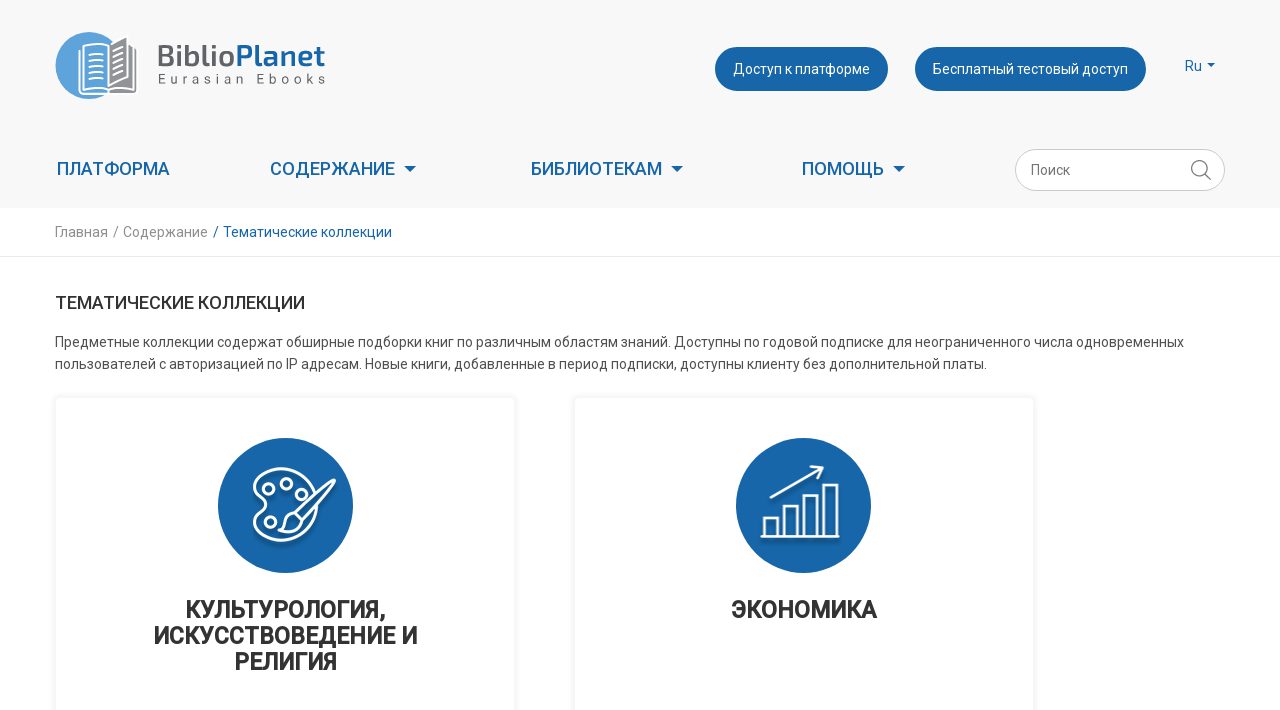

--- FILE ---
content_type: text/html; charset=UTF-8
request_url: https://biblioplanet.com/ru/content/subject-collections/
body_size: 8815
content:
<!DOCTYPE html>
<html lang="ru-RU" prefix="og: http://ogp.me/ns#" class="no-js">
<head>
    <meta charset="utf-8">
    <meta name="viewport" content="width=device-width, initial-scale=1, maximum-scale=1, minimal-ui">
    <meta http-equiv="X-UA-Compatible" content="IE=edge">
    <meta name="imagetoolbar" content="no">
    <meta name="msthemecompatible" content="no">
    <meta name="cleartype" content="on">
    <meta name="HandheldFriendly" content="True">
    <meta name="format-detection" content="telephone=no">
    <meta name="format-detection" content="address=no">
    <meta name="google" value="notranslate">
    <meta name="apple-mobile-web-app-capable" content="yes">
    <meta name="apple-mobile-web-app-status-bar-style" content="black-translucent">
    <link sizes="16x16" href="https://biblioplanet.com/wp-content/themes/biblioplanet/assets/favicon-16x16.png" rel="icon" type="image/png">
    <link sizes="32x32" href="https://biblioplanet.com/wp-content/themes/biblioplanet/assets/favicon-32x32.png" rel="icon" type="image/png">
    <link href="https://fonts.googleapis.com/css?family=Crimson+Text:400,600" rel="stylesheet">
    <link href="https://fonts.googleapis.com/css?family=Open+Sans:400,700" rel="stylesheet">
    <title>Тематические коллекции - BiblioPlanet</title>
    <link href="https://fonts.googleapis.com/css?family=Lora:400,700&amp;subset=cyrillic" rel="stylesheet">
    
<!-- This site is optimized with the Yoast SEO plugin v4.1 - https://yoast.com/wordpress/plugins/seo/ -->
<link rel="canonical" href="https://biblioplanet.com/ru/content/subject-collections/" />
<meta property="og:locale" content="ru_RU" />
<meta property="og:type" content="article" />
<meta property="og:title" content="Тематические коллекции - BiblioPlanet" />
<meta property="og:description" content="Предметные коллекции содержат обширные подборки книг по различным областям знаний. Доступны по годовой подписке для неограниченного числа одновременных пользователей с авторизацией по IP адресам. Новые книги, добавленные в период подписки, доступны клиенту без дополнительной платы. Культурология, искусствоведение и религия Подробнее Экономика Подробнее История Подробнее Правоведение Подробнее Филологические науки Подробнее Социальные науки Подробнее Классическая и современная &hellip;" />
<meta property="og:url" content="https://biblioplanet.com/ru/content/subject-collections/" />
<meta property="og:site_name" content="BiblioPlanet" />
<meta name="twitter:card" content="summary" />
<meta name="twitter:description" content="Предметные коллекции содержат обширные подборки книг по различным областям знаний. Доступны по годовой подписке для неограниченного числа одновременных пользователей с авторизацией по IP адресам. Новые книги, добавленные в период подписки, доступны клиенту без дополнительной платы. Культурология, искусствоведение и религия Подробнее Экономика Подробнее История Подробнее Правоведение Подробнее Филологические науки Подробнее Социальные науки Подробнее Классическая и современная [&hellip;]" />
<meta name="twitter:title" content="Тематические коллекции - BiblioPlanet" />
<!-- / Yoast SEO plugin. -->

<link rel="alternate" type="application/rss+xml" title="BiblioPlanet &raquo; Лента" href="https://biblioplanet.com/ru/feed/" />
<link rel="alternate" type="application/rss+xml" title="BiblioPlanet &raquo; Лента комментариев" href="https://biblioplanet.com/ru/comments/feed/" />
<link rel='stylesheet' id='contact-form-7-css'  href='https://biblioplanet.com/wp-content/plugins/contact-form-7/includes/css/styles.css?ver=4.6.1' type='text/css' media='all' />
<link rel='stylesheet' id='glMiniFy-css'  href='https://biblioplanet.com/wp-content/themes/biblioplanet/assets/styles/minify_app,custom.css?ver=4.7.29' type='text/css' media='all' />
<script type='text/javascript' src='https://biblioplanet.com/wp-includes/js/jquery/jquery.js?ver=1.12.4'></script>
<script type='text/javascript' src='https://biblioplanet.com/wp-includes/js/jquery/jquery-migrate.min.js?ver=1.4.1'></script>
<script type='text/javascript' src='https://biblioplanet.com/wp-content/themes/biblioplanet/assets/scripts/plugins/modernizr-custom.js?ver=4.7.29'></script>
<link rel="EditURI" type="application/rsd+xml" title="RSD" href="https://biblioplanet.com/xmlrpc.php?rsd" />
<link rel="wlwmanifest" type="application/wlwmanifest+xml" href="https://biblioplanet.com/wp-includes/wlwmanifest.xml" /> 
<meta name="generator" content="WordPress 4.7.29" />
<link rel='shortlink' href='https://biblioplanet.com/ru/?p=19' />
<style type="text/css">
.qtranxs_flag_en {background-image: url(https://biblioplanet.com/wp-content/plugins/qtranslate-x/flags/gb.png); background-repeat: no-repeat;}
.qtranxs_flag_ru {background-image: url(https://biblioplanet.com/wp-content/plugins/qtranslate-x/flags/ru.png); background-repeat: no-repeat;}
</style>
<link hreflang="en" href="https://biblioplanet.com/en/content/subject-collections/" rel="alternate" />
<link hreflang="ru" href="https://biblioplanet.com/ru/content/subject-collections/" rel="alternate" />
<link hreflang="x-default" href="https://biblioplanet.com/content/subject-collections/" rel="alternate" />
<meta name="generator" content="qTranslate-X 3.4.6.8" />
		<style type="text/css">.recentcomments a{display:inline !important;padding:0 !important;margin:0 !important;}</style>
		</head>

<body class="page-template-default page page-id-19 page-parent page-child parent-pageid-15">
<div class="layout">
    <div class="svg-store">
    <noindex>
        <svg xmlns="http://www.w3.org/2000/svg">
            <symbol id="icon-search" viewBox="0 0 500 500">
                <path d="M245.5,2.9C340.5,19.4,410.9,96.1,418.9,192c4.3,50.7-12.8,103.7-46.4,145.1c-3.9,4.7-7,8.8-7,9c0,0.2,29.4,29.2,65.3,64.5c71.3,70,69.8,68.4,67.4,77.4c-2.4,8.8-11.2,13.8-20,11.5c-3.8-1.1-13.1-9.8-70.3-66.4c-56.3-55.7-66.1-65-67.6-64c-30.1,21.6-57.8,34.4-87.3,40.4C157.9,428.8,63,383.3,20.7,298.2C7.2,271.1,0.6,244.8-0.7,214.1c-1.9-48.4,13.5-95.2,44.1-134.4c8.5-10.9,27.9-29.8,39.2-38.1C112.3,19.5,149.3,5,186.5,0.7C200.3-0.9,230.7,0.3,245.5,2.9zM195.9,32.1c-44.7,3.1-88.3,24.2-118.4,57.1c-48,52.4-59.6,128-29.3,191.5c9.8,20.8,20.7,35.7,38,52.2c82.9,79.3,219.6,59.9,277.6-39.2c15.5-26.3,23-54.5,23.1-86c0-29.7-5.2-52.3-18.3-78.4C342.7,77.2,289.5,39.5,233,33.2C217.7,31.6,208.4,31.4,195.9,32.1z"></path>
            </symbol>
            <symbol id="icon-play" viewBox="0 0 165.2 196.4">
                <path d="M159.2,87.8L19.2,1.8c-3.8-2.3-8.8-2.5-12.8-0.3C2.5,3.8,0,8,0,12.6v171.2c0,4.6,2.5,8.8,6.4,11c1.9,1.1,4,1.6,6.2,1.6c2.3,0,4.6-0.6,6.6-1.8l140-85.3c3.7-2.3,6-6.4,6.1-10.8C165.2,94.2,162.9,90.1,159.2,87.8L159.2,87.8z M159.2,87.8"></path>
            </symbol>
            <symbol id="icon-map" viewBox="0 0 500 500">
                <path d="M343,27.5c25.4,16.5,44.2,37.4,57.8,64.1c28.8,56.4,29.2,130.1,1.1,184c-5,9.8-1.8,4.9-85,126.7L250.2,500l-2.8-3.8C243.7,491,112.6,299.2,106,289.3c-22.2-33.6-32.8-83.1-27.3-128.6c5.9-50.1,27.3-92.2,60.5-119.9c26.5-22.1,55-34.9,88.1-39.4C267.4-3.9,309,5.5,343,27.5z M253.7,19.3c-21.5-0.3-21.9-0.3-35,2.3c-45.3,8.9-86.7,41.6-106.4,84.1c-23.4,50.4-23,112,1.1,160c5.5,11,136.1,202.6,137.2,201.5c0.4-0.5,29.8-43.3,65.3-95.3c36.1-52.9,66.9-99.1,70.1-105c24.5-46.9,25.3-110.6,1.8-161.1c-19.5-42.1-58.1-72.9-104.9-84C276.1,20.1,269.5,19.6,253.7,19.3z"></path>
                <path d="M279.8,122.8c8.7,4.6,20.4,16.5,25,25.4c5.3,10.3,7,18.6,6.4,31.9c-0.3,8.7-1,12.4-3,17.7c-7.1,18.5-21.1,31.7-39.4,37.5c-7.5,2.3-9.5,2.5-19.6,2c-13-0.6-20.4-2.7-29.8-8.8c-17.3-11.2-26.8-28-27.7-49c-0.7-18.8,4.8-33.1,17.7-45.9c8.6-8.5,16.6-13.2,27.3-16C250.7,113.9,266.7,115.9,279.8,122.8z M253.1,133.8c-11.7-0.3-17.4,1.3-26,7.2c-6.6,4.5-10.8,9.7-14.9,18.4c-3,6.2-3.2,7.4-3.2,17.2c0,8.5,0.5,11.6,2.3,16c4.4,11.1,14.2,20.8,25.2,25.2c7.8,3.1,22.2,3.1,30,0c11.2-4.5,20.8-14,25.2-24.9c1.8-4.7,2.3-7.7,2.3-16.3c0-10.1-0.1-10.8-3.7-18.3c-4.6-9.5-11.2-16.3-20.5-20.9C263.8,134.5,262.1,134.1,253.1,133.8z"></path>
            </symbol>
            <symbol id="icon-fb" viewBox="0 0 500 500">
                <path d="M326.2,0.1L364.1,0v42.7v42.7H338c-15.6,0-28,0.6-30.7,1.2c-6.5,1.8-12.4,8.4-13.9,15.6c-0.7,3.1-1.2,16.7-1.2,30.3v24.7h36h36.1l-0.7,6.4c-0.7,6.6-8.4,92.2-8.4,93.1c0,0.2-14.2,0.4-31.5,0.4h-31.5v121.3V500h-50h-50V378.7V257.3h-28.7h-28.7v-50v-50h28.7h28.7v-31.2c0-49.6,3.9-67.4,19.9-89.9c13-18.4,37.8-31.1,68-34.8C284.5,0.8,305.3,0.2,326.2,0.1z"></path>
            </symbol>
            <symbol id="icon-in" viewBox="0 0 500 500">
                <path d="M75.7,17.1c45.5,15.9,52.9,75.5,12.7,102.6c-14.2,9.5-34.7,11.6-51.3,5.3C5,112.7-9.4,74.9,6.5,44.2c7.3-13.9,23-25.6,39.7-29.1C52.9,13.6,68.9,14.6,75.7,17.1z"></path>
                <path d="M395,160.6c41.3,7.3,79.3,35.8,96.5,72.4c8.3,17.7,7.8,8.9,8.1,137.6l0.4,115.1l-39.2-0.6c-21.5-0.4-45.6-0.7-53.3-0.7h-14.2V384.1V284l-4.3-8.3c-10.7-21.3-27.5-32.1-51.7-33.2c-19.4-0.9-31.7,3.2-43.4,14.4c-4.1,3.8-7.6,8.5-9.9,13.3l-3.7,7.5v103.8v103.9h-56h-56l0.2-160.8l0.3-160.7l56.3-0.3l56.2-0.2v20.4V204l4.1-5.2c16-20,42.3-34.4,71.1-38.6C366.9,158.7,384.8,158.9,395,160.6z"></path>
                <path d="M4,163.3h56.5h56.5v161v161H60.6H4v-161V163.3z"></path>
            </symbol>
            <symbol id="icon-tw" viewBox="0 0 500 500">
                <path d="M371.7,48.7c15.7,4,29.3,11.4,43.4,23.5l6.6,5.6l7.9-1.9c13.1-3,30.6-9.5,43.9-16.2l12.6-6.2l-0.7,2.9c-1.3,5.1-8.8,19.1-14.1,26.3c-6,8.1-16.9,18.8-24.3,23.6c-5.8,3.9-5.5,3.9,6.7,1.9c11.5-2.1,28.4-6.7,38.2-10.8c4.3-1.8,7.9-3,8.1-2.9c0.6,0.6-12.7,17.4-20.5,25.8c-4.6,5.1-13.2,13.1-19,18l-10.7,8.9l-0.6,19.4c-2.7,79.8-35,153.7-91.1,208.4c-15.4,14.9-25.2,22.9-41.9,33.8c-35.9,23.6-75.9,38-122.5,44c-16.7,2.2-56.5,2.5-71.6,0.5C81,448,41,434.7,8.4,415.7c-12.1-7.2-12.6-6.7,8.6-6.4c22.1,0.4,37.8-1.2,56.5-6c23.1-6,49.3-18.2,68.3-31.9c6.3-4.6,6.7-5,4.5-5.6c-1.2-0.4-4-0.7-6.1-0.8c-6.2-0.2-22.9-4.9-31.4-8.8c-24.5-11.2-43.8-31.7-53.3-56.1l-2.1-5.2h18.4c12.8,0,19.7-0.5,22.9-1.5c3.3-1,4-1.7,2.6-1.9c-5.4-1-16.3-5.1-23.5-8.7c-24.8-12.3-43.6-34.6-52.1-61.6c-2.6-8.3-4.9-21.3-4.9-28v-3.4l8.3,3.5c10,4.4,21.6,7.5,30.9,8.2l7,0.6l-3.1-2.3c-13.6-10.4-27.4-27.9-33.6-42.9c-6.3-15.4-7.7-22.2-7.8-40.6c0-19.2,1.8-27.8,8.8-43l4-8.7l14.7,15.3c17.9,18.6,31,29.8,50.1,42.7c31.8,21.4,65.4,35.6,102.2,43.5c13.1,2.8,35,5.8,42,5.8h4.5L244,168c-1.9-8-2.3-21.8-1-31.4c5.8-45.5,39.3-81.4,83.9-89.8C338.8,44.5,359.2,45.3,371.7,48.7z"></path>
            </symbol>
            <symbol id="icon-subscription" viewBox="0 0 381.5 391.1">
                <path d="M381.5,381.1V140.3c0-2.5-3.1-5.6-6.2-7.9l-63-45.7V36.2c0-5-4.2-8.3-8.3-8.3h-71.8L195.8,1.3c-2.5-1.7-6.6-1.7-9.2,0L150,27.9H78.2c-5,0-8.3,4.2-8.3,8.3v49.9L6.2,132.5c-3.8,2.3-6.2,5.4-6.2,7.9v242.4c0,4.7,3.8,8,7.7,8.3h365.4C378.5,391,381.5,386.9,381.5,381.1L381.5,381.1z M365.7,155.3v210.9L228,255.9L365.7,155.3z M359.5,140.6l-47.1,34.3v-69L359.5,140.6z M190.8,17l14.6,10.8h-29.4L190.8,17z M295.8,44.5v142.6l-105,76.5l-105-76.5V44.5H295.8z M15.9,155.3l137.7,100.6L15.9,366.8V155.3z M70,175.6l-48.3-35.2L70,105.3V175.6z M30.9,375.2L167,265.7l18.8,13.8c3.6,2.7,6.3,2.7,10,0l18.8-13.8l136.9,109.5H30.9z M30.9,375.2"></path>
                <rect x="135" y="85.3" width="112.4" height="15.8"></rect>
                <rect x="135" y="136.1" width="112.4" height="15.8"></rect>
                <rect x="135" y="186.9" width="112.4" height="15.8"></rect>
            </symbol>
            <symbol id="icon-choose" viewBox="0 0 500 500">
                <path d="M384.7,399.3L280,445.2c-5,2.2-7.3,8.1-5.1,13c1.6,3.7,5.3,6,9.1,6c1.4,0,2.7-0.2,4-0.9l104.7-45.9c5-2.2,7.3-8.1,5.1-13C395.6,399.3,389.8,397.1,384.7,399.3L384.7,399.3z"></path>
                <path d="M459.1,250.4l-14.9-34c-0.9-2-1.9-4-3-6c-6.2-11.4-16.5-20-28.8-24.1c-12.3-4.2-25.6-3.6-37.5,1.6l-5.7,2.5l-7.3-16.8l0,0l-5.5-12.3c-4.6-10.6-13.2-18.6-23.8-22.7c-10.7-4.1-22.3-3.8-32.8,0.9l-19.1,8.3c-3.5-5-7.8-8.8-12.8-11.4c-10.4-5.5-23-5-37.4,1.4l-13.7,6l-17.8-40.2c-7.2-16.4-20.6-27.6-36.6-30.8c-15.1-3-30.5,1.2-41.2,11.4c-16,15.1-20.6,38.1-11.8,58.4l67,153.3c-5.6-1.1-11.5-1.6-17.5-1.5c-15.6,0.4-29.6,5.3-39,13.7c-0.6,0.4-1.2,0.9-1.7,1.4c-9.4,9.7-14,21.5-13.4,34c0.7,15.6,9.7,31,25.8,44.6c0.1,0.1,0.1,0.1,0.2,0.2l137.7,108.4c1.7,1.4,4,2.1,6.1,2.1c1.4,0,2.7-0.2,4-0.9L476,411.1c3.4-1.5,5.7-4.7,6-8.4l1.1-17.3C486,339.5,477.7,292.8,459.1,250.4L459.1,250.4z M463.3,384.3l-0.7,11.2l-186.4,81.9l-133-104.7c-11.5-9.7-18.1-20.5-18.6-30.3c-0.4-6.3,1.9-12.3,6.5-17.6c0.4-0.2,0.6-0.5,1-0.9c11.9-12.3,41.6-13,57-1.7l34.3,32.9c2,1.9,4.3,2.7,6.8,2.7c2.6,0,5.2-1,7.2-3.1c3.8-4,3.7-10.3-0.2-14l-33.3-32l-76.1-174.1c-6.7-15.1-0.6-28.7,7.2-36.1c6-5.6,15-8.1,23.6-6.3c9.8,2,17.8,8.8,22.3,19.4l57.6,131.2c1.6,3.7,5.3,6,9.1,6c1.4,0,2.7-0.2,4-0.9c5-2.2,7.3-8.1,5.1-13l-32-72.8l13.7-6c8.6-3.7,15.4-4.5,20.2-1.9c3.5,1.7,6.3,5.3,8.6,10.4l34,77.4c1.6,3.7,5.3,6,9.1,6c1.4,0,2.7-0.2,4-0.9c5-2.2,7.3-8.1,5.1-13l-30-68.2l18.3-7.9h0.1c5.6-2.5,11.8-2.6,17.5-0.5c5.7,2.2,10.3,6.6,12.8,12.2l40.5,92c1.6,3.7,5.3,6,9.1,6c1.4,0,2.7-0.2,4-0.9c5-2.2,7.3-8.1,5.1-13L376.8,209l5.7-2.5c15.4-6.7,33-0.7,41,13.9c0.7,1.4,1.5,2.9,2.1,4.3l14.9,34C458.2,297.9,465.9,341.3,463.3,384.3L463.3,384.3z"></path>
                <path d="M424.3,381.7l-9.8,4.3c-5,2.2-7.3,8.1-5.1,13c1.6,3.7,5.3,6,9.1,6c1.4,0,2.7-0.2,4-0.9l9.8-4.3c5-2.2,7.3-8.1,5.1-13C435.1,381.8,429.3,379.4,424.3,381.7L424.3,381.7z"></path>
                <path d="M126.7,45.1c1,4.7,5.1,7.9,9.7,7.9c0.6,0,1.4-0.1,2-0.2c5.3-1.1,8.8-6.3,7.7-11.8l-6.7-32.9c-1.1-5.3-6.3-8.8-11.7-7.7c-5.3,1.1-8.8,6.3-7.7,11.7L126.7,45.1z"></path>
                <path d="M41.3,46.8c2.9-4.7,1.5-10.8-3.2-13.7l-6.8-4.2c-4.7-2.9-10.8-1.5-13.7,3.2S16.1,43,20.8,45.8l6.8,4.2c1.6,1,3.5,1.5,5.2,1.5C36.2,51.5,39.4,49.8,41.3,46.8L41.3,46.8z"></path>
                <path d="M60.7,72l21.2,13.9c1.7,1.1,3.6,1.6,5.5,1.6c3.2,0,6.5-1.6,8.3-4.5c3-4.6,1.7-10.8-2.9-13.8L71.6,55.4c-4.6-3-10.8-1.7-13.8,2.9C54.7,62.8,56.1,68.9,60.7,72L60.7,72z"></path>
                <path d="M86.6,134.8c-1.1-5.3-6.3-8.8-11.8-7.7L41.9,134c-5.3,1.1-8.8,6.3-7.7,11.8c1,4.7,5.1,7.9,9.7,7.9c0.6,0,1.4-0.1,2-0.2l32.9-6.8C84.2,145.4,87.7,140.2,86.6,134.8L86.6,134.8z"></path>
                <path d="M111.6,185.9c-4.6-3-10.8-1.7-13.8,2.9l-18.5,28.1c-3,4.6-1.7,10.8,2.9,13.8c1.7,1.1,3.6,1.6,5.5,1.6c3.2,0,6.5-1.6,8.3-4.5l18.5-28.1C117.4,195.1,116.2,189,111.6,185.9L111.6,185.9z"></path>
                <path d="M220.4,104.7c1,4.7,5.1,7.9,9.7,7.9c0.6,0,1.4-0.1,2-0.2l22-4.6c5.3-1.1,8.8-6.3,7.7-11.8c-1.1-5.3-6.3-8.8-11.8-7.7l-22,4.6C222.8,94,219.3,99.3,220.4,104.7L220.4,104.7z"></path>
                <path d="M292,99.8c0.6,0,1.4-0.1,2-0.2l6.8-1.4c5.3-1.1,8.8-6.3,7.7-11.8c-1.1-5.3-6.3-8.8-11.8-7.7l-6.8,1.4c-5.3,1.1-8.8,6.3-7.7,11.8C283.2,96.6,287.4,99.8,292,99.8L292,99.8z"></path>
                <path d="M190.2,61.7c1.7,1.1,3.6,1.6,5.5,1.6c3.2,0,6.5-1.6,8.3-4.5l18.5-28.1c3-4.6,1.7-10.8-2.9-13.8c-4.6-3-10.8-1.7-13.8,2.9l-18.5,28.1C184.3,52.6,185.6,58.7,190.2,61.7L190.2,61.7z"></path>
            </symbol>
            <symbol id="icon-evidence" viewBox="0 0 264.4 311.1">
                <path d="M16.1,16.1h159.7v64.4c0,4.8,3.2,8.1,8,8.1h64.5v24.1h16.1V80.6c0-0.8,0-1.6-0.8-2.4v-0.8c-0.8-0.8-0.8-1.6-1.6-2.4L189.5,2.4c-0.8-0.8-1.6-0.8-2.4-1.6h-0.8c-0.8,0-1.6-0.8-2.4-0.8H8.1C3.2,0,0,3.2,0,8.1v295c0,4.8,3.2,8.1,8.1,8.1h213.9V295H16.1V16.1z M237.1,72.5h-45.1V27.4L237.1,72.5z M237.1,72.5"></path>
                <rect x="45.9" y="34.4" width="96.7" height="16.1"></rect>
                <rect x="45.9" y="68.9" width="96.7" height="16.1"></rect>
                <path d="M214.9,194.4L86.5,110.6c-1-0.7-2.3-0.6-3.2,0.1c-0.9,0.7-1.3,2-1,3.1l46.6,144.3c0.3,1,1.2,1.8,2.3,1.9c0.1,0,0.3,0,0.5,0c1.2,0,2.3-0.9,2.6-2.1l15.8-57.4l63.4-1.1c1.2,0,2.3-0.8,2.6-2C216.4,196.4,215.9,195.1,214.9,194.4z M138.1,182c-1.3,0-2.3,0.9-2.7,2.1l-5.1,30.2l-21.6-69.7l63.6,39.3L138.1,182z"></path>
            </symbol>
        </svg>
    </noindex>
</div>    <header class="layout-header">
        <div class="container">
            <div class="mobile-header">
                <div class="nav-bar__wrap"><a href="#" class="nav-bar__toggle"><span class="nav-bar__toggle-icon"></span></a>
                    <div class="nav-bar">
                        <div class="lang-block">
        <div class="select-wrap">
        <input type="hidden" name="current_lang" value="ru">
        <div class="select">
            <div class="select-title">Ru</div>
        </div>
        <ul class="option-list">
                            <li data-value="en" >
                    <a href="https://biblioplanet.com/en/content/subject-collections/">En</a>
                </li>
                            <li data-value="ru" class="selected">
                    <a href="https://biblioplanet.com/ru/content/subject-collections/">Ru</a>
                </li>
                    </ul>
    </div>
</div>                        <div class="menu-top-menu-container"><ul id="menu-top-menu" class="mobile-main-menu"><li id="menu-item-28" class="menu-item menu-item-type-post_type menu-item-object-page menu-item-28"><a href="https://biblioplanet.com/ru/platforma/">Платформа</a></li>
<li id="menu-item-29" class="menu-item menu-item-type-post_type menu-item-object-page current-page-ancestor current-menu-ancestor current-menu-parent current-page-parent current_page_parent current_page_ancestor menu-item-has-children menu-item-29"><a href="https://biblioplanet.com/ru/content/">Содержание</a>
<ul class="sub-menu">
	<li id="menu-item-31" class="menu-item menu-item-type-post_type menu-item-object-page menu-item-31"><a href="https://biblioplanet.com/ru/content/basic-academic-collection/">Basic Academic Collection</a></li>
	<li id="menu-item-30" class="menu-item menu-item-type-post_type menu-item-object-page current-menu-item page_item page-item-19 current_page_item menu-item-30"><a href="https://biblioplanet.com/ru/content/subject-collections/">Предметные коллекции</a></li>
</ul>
</li>
<li id="menu-item-32" class="menu-item menu-item-type-post_type menu-item-object-page menu-item-has-children menu-item-32"><a href="https://biblioplanet.com/ru/libraries/">Библиотекам</a>
<ul class="sub-menu">
	<li id="menu-item-33" class="menu-item menu-item-type-post_type menu-item-object-page menu-item-33"><a href="https://biblioplanet.com/ru/libraries/subscription/">Подписка</a></li>
	<li id="menu-item-34" class="menu-item menu-item-type-post_type menu-item-object-page menu-item-34"><a href="https://biblioplanet.com/ru/libraries/subscription-evidence-based-selection/">Подписка с  покупкой книг в постоянный доступ (Evidence Based Selection)</a></li>
	<li id="menu-item-35" class="menu-item menu-item-type-post_type menu-item-object-page menu-item-35"><a href="https://biblioplanet.com/ru/libraries/pick-and-choose/">Покупка книг по выбору клиента Pick-and-choose</a></li>
	<li id="menu-item-36" class="menu-item menu-item-type-post_type menu-item-object-page menu-item-36"><a href="https://biblioplanet.com/ru/libraries/free-trial/">Регистрационная форма на бесплатный тестовый доступ</a></li>
</ul>
</li>
<li id="menu-item-37" class="menu-item menu-item-type-post_type menu-item-object-page menu-item-has-children menu-item-37"><a href="https://biblioplanet.com/ru/support/">Помощь</a>
<ul class="sub-menu">
	<li id="menu-item-38" class="menu-item menu-item-type-post_type menu-item-object-page menu-item-38"><a href="https://biblioplanet.com/ru/support/faq/">FAQ</a></li>
	<li id="menu-item-39" class="menu-item menu-item-type-post_type menu-item-object-page menu-item-39"><a href="https://biblioplanet.com/ru/support/contacts/">Контакты</a></li>
</ul>
</li>
</ul></div>                        <div data-anim="5" class="mobile-header-buttons">
                                                            <a href="https://eng.biblioclub.ru/" class="btn btn-sm btn-invert">Доступ к платформе</a>
                                                                                        <a href="https://biblioplanet.com/ru/libraries/free-trial/" class="btn btn-sm btn-invert">Бесплатный тестовый доступ</a>
                                                    </div>
                    </div>
                    <!--nav-bar-->
                </div>
                <!--nav-bar__wrap-->
                <form action="http://biblioplanet.com" class="mobile-search">
                    <a href="#" class="search-toggle"></a>
                    <div class="mobile-search-block">
                        <label class="input-label">
                            <input type="text" name="s" value="" placeholder="Поиск">
                        </label>
                        <button type="button" class="btn-search">
                            <svg class="icon">
                                <use xlink:href="#icon-search"></use>
                            </svg>
                        </button>
                    </div>
                </form>
            </div>
            <div class="header-top">
                <a href="http://biblioplanet.com" class="logo">
                    <img src="https://biblioplanet.com/wp-content/themes/biblioplanet/assets/images/logo.svg" alt="BiblioPlanet">
                </a>
                <div class="header-top-right">
                    <div class="header-buttons">
                                                    <a href="https://eng.biblioclub.ru/" class="btn btn-sm">Доступ к платформе</a>
                                                                            <a href="https://biblioplanet.com/ru/libraries/free-trial/" class="btn btn-sm">Бесплатный тестовый доступ</a>
                                            </div>
                    <div class="lang-block">
        <div class="select-wrap">
        <input type="hidden" name="current_lang" value="ru">
        <div class="select">
            <div class="select-title">Ru</div>
        </div>
        <ul class="option-list">
                            <li data-value="en" >
                    <a href="https://biblioplanet.com/en/content/subject-collections/">En</a>
                </li>
                            <li data-value="ru" class="selected">
                    <a href="https://biblioplanet.com/ru/content/subject-collections/">Ru</a>
                </li>
                    </ul>
    </div>
</div>                </div>
            </div>
            <div class="header-bottom">
                <div class="menu-top-menu-container"><ul id="menu-top-menu-1" class="main-menu"><li class="menu-item menu-item-type-post_type menu-item-object-page menu-item-28"><a href="https://biblioplanet.com/ru/platforma/">Платформа</a></li>
<li class="menu-item menu-item-type-post_type menu-item-object-page current-page-ancestor current-menu-ancestor current-menu-parent current-page-parent current_page_parent current_page_ancestor menu-item-has-children menu-item-29"><a href="https://biblioplanet.com/ru/content/">Содержание</a>
<ul class="sub-menu">
	<li class="menu-item menu-item-type-post_type menu-item-object-page menu-item-31"><a href="https://biblioplanet.com/ru/content/basic-academic-collection/">Basic Academic Collection</a></li>
	<li class="menu-item menu-item-type-post_type menu-item-object-page current-menu-item page_item page-item-19 current_page_item menu-item-30"><a href="https://biblioplanet.com/ru/content/subject-collections/">Предметные коллекции</a></li>
</ul>
</li>
<li class="menu-item menu-item-type-post_type menu-item-object-page menu-item-has-children menu-item-32"><a href="https://biblioplanet.com/ru/libraries/">Библиотекам</a>
<ul class="sub-menu">
	<li class="menu-item menu-item-type-post_type menu-item-object-page menu-item-33"><a href="https://biblioplanet.com/ru/libraries/subscription/">Подписка</a></li>
	<li class="menu-item menu-item-type-post_type menu-item-object-page menu-item-34"><a href="https://biblioplanet.com/ru/libraries/subscription-evidence-based-selection/">Подписка с  покупкой книг в постоянный доступ (Evidence Based Selection)</a></li>
	<li class="menu-item menu-item-type-post_type menu-item-object-page menu-item-35"><a href="https://biblioplanet.com/ru/libraries/pick-and-choose/">Покупка книг по выбору клиента Pick-and-choose</a></li>
	<li class="menu-item menu-item-type-post_type menu-item-object-page menu-item-36"><a href="https://biblioplanet.com/ru/libraries/free-trial/">Регистрационная форма на бесплатный тестовый доступ</a></li>
</ul>
</li>
<li class="menu-item menu-item-type-post_type menu-item-object-page menu-item-has-children menu-item-37"><a href="https://biblioplanet.com/ru/support/">Помощь</a>
<ul class="sub-menu">
	<li class="menu-item menu-item-type-post_type menu-item-object-page menu-item-38"><a href="https://biblioplanet.com/ru/support/faq/">FAQ</a></li>
	<li class="menu-item menu-item-type-post_type menu-item-object-page menu-item-39"><a href="https://biblioplanet.com/ru/support/contacts/">Контакты</a></li>
</ul>
</li>
</ul></div>                <form action="http://biblioplanet.com" class="search-block__wrap">
                    <div class="search-block">
                        <label class="input-label">
                            <input type="text" name="s" value="" placeholder="Поиск">
                        </label>
                        <button type="submit" class="btn-search">
                            <svg class="icon">
                                <use xlink:href="#icon-search"></use>
                            </svg>
                        </button>
                    </div>
                </form>
            </div>
        </div>
    </header>	<div class="layout-body">
		<section class="section section-head">
			<div class="container">
				<ul itemscope="" itemtype="http://data-vocabulary.org/Breadcrumb" class="breadcrumbs"><li><a  itemprop="url" href="http://biblioplanet.com"><span itemprop="title">Главная</span></a></li><li><a  itemprop="url" href="https://biblioplanet.com/ru/content/"><span itemprop="title">Содержание</span></a></li><li><a class="active" itemprop="url" href="https://biblioplanet.com/ru/content/subject-collections/"><span itemprop="title">Тематические коллекции</span></a></li></ul>			</div>
		</section>
		<section class="section section-pages">
			<div class="container">
				<h1 class="h2">Тематические коллекции</h1>
				<div class="text-block">
					<p>Предметные коллекции содержат обширные подборки книг по различным областям знаний. Доступны по годовой подписке для неограниченного числа одновременных пользователей с авторизацией по IP адресам. Новые книги, добавленные в период подписки, доступны клиенту без дополнительной платы.</p>
<div class="subject-collections">
<article class="collection">
<div class="collection__image collection__image1"></div>
<div class="collection__title">
<h1 class="collection__maintitle">Культурология, искусствоведение и религия</h1>
</div>
<p><a class="collection__button btn" href="culture-arts-religion/">Подробнее</a></p>
</article>
<article class="collection">
<div class="collection__image collection__image2"></div>
<div class="collection__title">
<h1 class="collection__maintitle">Экономика</h1>
</div>
<p><a class="collection__button btn" href="economics/">Подробнее</a></p>
</article>
<article class="collection">
<div class="collection__image collection__image3"></div>
<div class="collection__title">
<h1 class="collection__maintitle">История</h1>
</div>
<p><a class="collection__button btn" href="history/">Подробнее</a></p>
</article>
<article class="collection">
<div class="collection__image collection__image4"></div>
<div class="collection__title">
<h1 class="collection__maintitle">Правоведение</h1>
</div>
<p><a class="collection__button btn" href="pravovedenie/">Подробнее</a></p>
</article>
<article class="collection">
<div class="collection__image collection__image5"></div>
<div class="collection__title">
<h1 class="collection__maintitle">Филологические науки</h1>
<p><a class="collection__button btn" href="literatura-filologicheskie-nauki/">Подробнее</a></p>
</div>
</article>
<article class="collection">
<div class="collection__image collection__image6"></div>
<div class="collection__title">
<h1 class="collection__maintitle">Социальные науки</h1>
</div>
<p><a class="collection__button btn" href="sotsiologiya/">Подробнее</a></p>
</article>
<article class="collection">
<div class="collection__image collection__image7"></div>
<div class="collection__title">
<h1 class="collection__maintitle">Классическая и современная литература</h1>
</div>
<p><a class="collection__button btn" href="classic-modern-literature/">Подробнее</a></p>
</article>
</div>
				</div>
											</div>
		</section>
	</div>
<footer class="layout-footer">
    <div class="container">
        <div class="row">
            <div class="footer-left">
                <div class="footer-menu"><div class="footer-menu__title"><a href="/biblioplanet/about/">О Biblioplanet</a></div><div class="footer-menu__list"><ul id="menu-about-biblioplanet" class="menu"><li id="menu-item-99" class="menu-item menu-item-type-post_type menu-item-object-page menu-item-99"><a href="https://biblioplanet.com/ru/news/">Новости</a></li>
<li id="menu-item-41" class="menu-item menu-item-type-post_type menu-item-object-page menu-item-41"><a href="https://biblioplanet.com/ru/newsletter/">Новостная рассылка</a></li>
</ul></div></div><div class="footer-menu"><div class="footer-menu__title"><a href="/biblioplanet/libraries/">Библиотекам</a></div><div class="footer-menu__list"><ul id="menu-libraries" class="menu"><li id="menu-item-43" class="menu-item menu-item-type-post_type menu-item-object-page menu-item-43"><a href="https://biblioplanet.com/ru/libraries/subscription/">Подписка</a></li>
<li id="menu-item-44" class="menu-item menu-item-type-post_type menu-item-object-page menu-item-44"><a href="https://biblioplanet.com/ru/libraries/subscription-evidence-based-selection/">Подписка с Evidence Based Selection</a></li>
<li id="menu-item-45" class="menu-item menu-item-type-post_type menu-item-object-page menu-item-45"><a href="https://biblioplanet.com/ru/libraries/pick-and-choose/">Модель покупки книг Pick-and-choose</a></li>
<li id="menu-item-46" class="menu-item menu-item-type-post_type menu-item-object-page menu-item-46"><a href="https://biblioplanet.com/ru/libraries/free-trial/">Бесплатный тестовый доступ</a></li>
</ul></div></div><div class="footer-menu"><div class="footer-menu__title"><a href="/biblioplanet/support/">Помощь</a></div><div class="footer-menu__list"><ul id="menu-support" class="menu"><li id="menu-item-49" class="menu-item menu-item-type-post_type menu-item-object-page menu-item-49"><a href="https://biblioplanet.com/ru/support/faq/">FAQ</a></li>
<li id="menu-item-50" class="menu-item menu-item-type-post_type menu-item-object-page menu-item-50"><a href="https://biblioplanet.com/ru/support/contacts/">Контакты</a></li>
</ul></div></div><div class="footer-menu"><div class="footer-menu__title"><a href="/biblioplanet/content/">Содержание</a></div><div class="footer-menu__list"><ul id="menu-content" class="menu"><li id="menu-item-51" class="menu-item menu-item-type-post_type menu-item-object-page menu-item-51"><a href="https://biblioplanet.com/ru/content/basic-academic-collection/">Basic Academic Collection</a></li>
<li id="menu-item-52" class="menu-item menu-item-type-post_type menu-item-object-page current-menu-item page_item page-item-19 current_page_item menu-item-52"><a href="https://biblioplanet.com/ru/content/subject-collections/">Тематические коллекции</a></li>
</ul></div></div>            </div>
            <div class="footer-right">
                <div class="footer-contacts"><div class="footer-contacts__title">Контакты</div><div class="footer-contacts__body">			<div class="textwidget"><div class="address">MIPP International</div>
<ul class="contacts-list">
    <li>
        <div class="contacts-list__name">США:</div><a href="tel:+17187435049" class="contacts-list__link">+1 718 743 5049</a>
    </li>
    <li>
        <div class="contacts-list__name">Европа/CIS:</div><a href="tel:+375172909522" class="contacts-list__link">+375 17 290 95 22</a>
    </li>
    <li>
        <div class="contacts-list__name">E-mail:</div><a href="mailto:eresources@mippbooks.com" class="contacts-list__link">eresources@mippbooks.com</a>
    </li>
</ul></div>
		</div></div><div class="footer-contacts"><div class="footer-contacts__title">Мы в соц. сетях</div><div class="footer-contacts__body">			<div class="textwidget"><div class="social-list">
    <a href="https://www.facebook.com/MIPPInternational/" class="social-list__link fb">
        <svg class="icon">
            <use xlink:href="#icon-fb"></use>
        </svg>
    </a>
    <a href="https://twitter.com/MIPPbooks" class="social-list__link tw">
        <svg class="icon">
            <use xlink:href="#icon-tw"></use>
        </svg>
    </a>
    <a href="https://www.linkedin.com/company/mipp-international" class="social-list__link in">
        <svg class="icon">
            <use xlink:href="#icon-in"></use>
        </svg>
    </a>
</div></div>
		</div></div>            </div>
            <div class="footer-info">
                <div class="footer-copyright">© 2026 MIPP International. Все права защищены</div>
                <div class="footer-developer">Сайт разработан компанией                    <a href="http://xpgraph.com/" target="_blank">XPGraph</a>
                </div>
            </div>
        </div>
    </div>
</footer>
</div>
<script type='text/javascript' src='https://biblioplanet.com/wp-content/plugins/contact-form-7/includes/js/jquery.form.min.js?ver=3.51.0-2014.06.20'></script>
<script type='text/javascript'>
/* <![CDATA[ */
var _wpcf7 = {"recaptcha":{"messages":{"empty":"\u041f\u043e\u0436\u0430\u043b\u0443\u0439\u0441\u0442\u0430 \u043f\u043e\u0434\u0442\u0432\u0435\u0440\u0434\u0438\u0442\u0435, \u0447\u0442\u043e \u0412\u044b - \u043d\u0435 \u0440\u043e\u0431\u043e\u0442."}}};
/* ]]> */
</script>
<script type='text/javascript' src='https://biblioplanet.com/wp-content/plugins/contact-form-7/includes/js/scripts.js?ver=4.6.1'></script>
<script type='text/javascript' src='https://biblioplanet.com/wp-content/themes/biblioplanet/assets/scripts/minify_slick,validate,app.js'></script>
</body>

</html>

--- FILE ---
content_type: text/css
request_url: https://biblioplanet.com/wp-content/themes/biblioplanet/assets/styles/minify_app,custom.css?ver=4.7.29
body_size: 8378
content:
@charset 'UTF-8';@import url('https://fonts.googleapis.com/css?family=Roboto:400,500');html,body,body div,span,object,iframe,h1,h2,h3,h4,h5,h6,p,blockquote,pre,a,abbr,address,cite,code,del,dfn,em,img,ins,kbd,q,samp,small,strong,sub,sup,var,b,i,dl,dt,dd,ol,ul,li,fieldset,form,label,legend,table,caption,tbody,tfoot,thead,tr,th,td,article,aside,figure,footer,header,hgroup,menu,nav,section,time,mark,audio,video{font-size:100%;margin:0;padding:0;vertical-align:baseline;border:0;outline:0;background:transparent}article,aside,figure,footer,header,hgroup,nav,section{display:block}header,section,footer{clear:both}ul{margin:15px 0 15px 30px;list-style:outside disc}ol{margin:15px 0 15px 30px;list-style:outside decimal}table{border-spacing:0;border-collapse:collapse}td,td img{vertical-align:top}button,input,select,textarea{margin:0;outline:0}input::-moz-focus-inner,button::-moz-focus-inner{padding:0;border:0}input,select{vertical-align:middle}input[type=radio],input[type=checkbox]{margin:1px 4px 4px 0}input[type=text],input[type=password]{border-radius:0;-webkit-appearance:none}textarea{overflow:auto;resize:vertical;border-radius:0;-webkit-appearance:none}button,input[type=submit]{overflow:visible;width:auto}.ie7 input[type=submit],.ie7 input[type=reset],.ie7 input[type=button]{-webkit-filter:chroma(color=#000);filter:chroma(color=#000)}input[type=button],input[type=submit],button{cursor:pointer;border-radius:0;-webkit-appearance:none}blockquote,q{quotes:none}blockquote:before,blockquote:after,q:before,q:after{content:'';content:none}del{text-decoration:line-through}abbr[title],dfn[title]{cursor:help;border-bottom:1px dotted #000}small{font-size:85%}strong{font-weight:bold}sub,sup{font-size:75%;line-height:0;position:relative}sup{top:-.5em}sub{bottom:-.25em}hr{font-size:0;line-height:0;display:block;height:1px;margin:1em 0;padding:0;border:0;border-top:1px solid #ccc}pre,code,kbd,samp{font-family:monospace,sans-serif}pre{white-space:pre;white-space:pre-wrap;white-space:pre-line;word-wrap:break-word}.ie7 img{-ms-interpolation-mode:bicubic}.clear{font-size:0;line-height:0;clear:both;height:0}@font-face{font-family:'PTSerifPro-BoldItalic';font-weight:normal;font-style:normal;src:url('../fonts/PTSerifPro/BoldItalic/PTSerifPro-BoldItalic.eot');src:url('../fonts/PTSerifPro/BoldItalic/PTSerifPro-BoldItalic.eot?#iefix') format('embedded-opentype'),url('../fonts/PTSerifPro/BoldItalic/PTSerifPro-BoldItalic.woff') format('woff'),url('../fonts/PTSerifPro/BoldItalic/PTSerifPro-BoldItalic.ttf') format('truetype')}.layout-header{display:block;padding:47px 0 0 0;background:#f8f8f8}.layout-header .header-top{position:relative;display:block;width:100%;padding-bottom:35px}.layout-header .header-bottom{display:block;margin-right:-15px;margin-left:-15px;padding-bottom:17px}.layout-header .header-bottom:after{display:block;clear:both;width:100%;height:0;margin:0;padding:0;content:''}.layout-header .logo{display:block;width:271px;height:67px;margin:0;padding:0;-webkit-transform:translate(0,-15px);-ms-transform:translate(0,-15px);transform:translate(0,-15px);text-decoration:none}.layout-header .logo img{display:block;max-width:100%;max-height:100%}.layout-header .main-menu{display:table;float:left;width:80%;margin:0;padding:0 15px 0 2px}.layout-header .main-menu>li{position:relative;display:table-cell;margin:0;padding:0;vertical-align:middle}.layout-header .main-menu>li:before{display:none}.layout-header .main-menu>li.hovered>ul,.no-touchevents .layout-header .main-menu>li:hover>ul{display:block;overflow:visible;width:auto;height:auto;padding:11px 4px;opacity:1}.layout-header .main-menu>li.hovered>a:after,.no-touchevents .layout-header .main-menu>li:hover>a:after{border-top:0;border-bottom:6px solid #1666a9}.layout-header .main-menu>li.hovered>a.current-menu-item,.no-touchevents .layout-header .main-menu>li:hover>a.current-menu-item{-webkit-transition:border-radius .1s ease;transition:border-radius .1s ease;border-bottom-right-radius:0;border-bottom-left-radius:0}.layout-header .main-menu>li.hovered>a.current-menu-item:after,.no-touchevents .layout-header .main-menu>li:hover>a.current-menu-item:after{border-top:0;border-bottom:6px solid #fff}.layout-header .main-menu>li.hovered>a.current-menu-item:last-child,.no-touchevents .layout-header .main-menu>li:hover>a.current-menu-item:last-child{border-bottom-right-radius:20px;border-bottom-left-radius:20px}.no-touchevents .layout-header .main-menu>li:hover>a:after{border-top:6px solid #1666a9;border-bottom:0}.no-touchevents .layout-header .main-menu>li:hover>a.current-menu-item:after{border-top:6px solid #fff;border-bottom:0}.layout-header .main-menu>li>a{font-size:18px;font-weight:500;line-height:18px;position:relative;z-index:50;display:inline-block;padding:11px 35px 11px 15px;text-align:center;text-decoration:none;text-transform:uppercase;border-radius:20px}.layout-header .main-menu>li>a:after{position:absolute;top:50%;right:14px;display:block;width:0;height:0;margin-top:-3px;content:'';border:6px solid transparent;border-top-color:#1666a9;border-bottom:0}.layout-header .main-menu>li>a.current-menu-item{cursor:default;color:#fff;background:#1666a9}.layout-header .main-menu>li>a.current-menu-item:after{border-top-color:#fff}.layout-header .main-menu>li>a:last-child{padding-right:15px}.layout-header .main-menu>li>a:last-child:after{display:none}.layout-header .main-menu>li>ul{position:absolute;z-index:45;top:100%;right:20px;left:0;display:none;overflow:visible;max-width:100%;height:auto;margin:0;padding:11px 4px;-webkit-transition:opacity .3s linear;transition:opacity .3s linear;opacity:1;color:#fff;background:#1666a9}.layout-header .main-menu>li>ul li{position:relative;display:block;margin:0;padding:0;list-style:none}.layout-header .main-menu>li>ul li:before{display:none}.layout-header .main-menu>li>ul a{font-size:14px;font-weight:500;line-height:20px;display:block;box-sizing:border-box;width:100%;padding:5px 5px;padding-right:15px;-webkit-transition:color .3s ease,background .3s ease;transition:color .3s ease,background .3s ease;text-decoration:none;color:#fff;border:1px solid #1666a9}.no-touchevents .layout-header .main-menu>li>ul a:hover{color:#1666a9;background:#fff}.layout-header .main-menu>li>ul a:after{position:absolute;top:50%;right:5px;display:block;width:0;height:0;margin-top:-5px;content:'';border:5px solid transparent;border-right:0;border-left-color:#fff}.layout-header .main-menu>li>ul a:last-child{padding-right:5px}.layout-header .main-menu>li>ul a:last-child:after{display:none}.no-touchevents .layout-header .main-menu>li>ul>li:hover>a{color:#1666a9;background:#fff}.no-touchevents .layout-header .main-menu>li>ul>li:hover>a:after{border-left-color:#1666a9}.no-touchevents .layout-header .main-menu>li>ul>li:hover ul{display:block}.layout-header .main-menu>li>ul>li ul{position:absolute;top:0;left:100%;display:none;width:100%;margin:-11px 0 0 11px;padding:11px 4px;background:#1666a9}.layout-header .main-menu>li>ul>li ul:after{position:absolute;top:0;right:100%;bottom:0;left:-12px;display:block;content:''}.layout-header .main-menu>li>ul>li ul li{position:relative;display:block}.layout-header .main-menu>li>ul>li ul a:after{display:none}.layout-header .search-block__wrap{display:block;float:right;width:20%;padding:0 15px}.layout-header .search-block{position:relative;display:block;width:100%}.layout-header .search-block .input-label{display:block;width:100%}.layout-header .search-block .input-label input{font-family:'Roboto',Arial,'Helvetica Neue',Helvetica,sans-serif;font-size:14px;line-height:14px;display:block;box-sizing:border-box;width:100%;height:42px;padding:14px 45px 14px 15px;border:1px solid #cbcbcb;border-radius:42px;background-color:#fff}.layout-header .search-block .btn-search{position:absolute;top:50%;right:0;display:block;box-sizing:border-box;width:42px;height:42px;margin-top:-21px;padding:11px 14px 11px 8px;border:0;border-radius:50%;background:none}.no-touchevents .layout-header .search-block .btn-search:hover .icon{fill:#1666a9}.layout-header .search-block .btn-search .icon{display:block;max-width:100%;max-height:100%;fill:#7f7f7f}.layout-header .header-top-right{position:absolute;top:0;right:0;display:inline-block;white-space:nowrap}.layout-header .header-buttons{display:inline-block;vertical-align:top;white-space:normal}.layout-header .header-buttons .btn{margin:0 12px}.layout-header .lang-block{position:relative;display:inline-block;width:47px;margin:3px 2px 0 15px;vertical-align:top;white-space:normal}.select-wrap{position:absolute;z-index:500;top:0;right:0;left:0;display:block;width:100%;-webkit-transition:border-color .3s ease,background-color .3s ease;transition:border-color .3s ease,background-color .3s ease;border:1px solid transparent;border-radius:5px;background:transparent}.no-touchevents .select-wrap:not(.active):hover{border-color:#1666a9;background:#fff}.select-wrap a{text-decoration:none;color:inherit;background:inherit}.select-wrap.active{border-color:#cbcbcb;background:#fff}.select-wrap.active .select:after{border-top:0;border-bottom:5px solid #1666a9}.select-wrap .select{font-size:14px;line-height:18px;position:relative;display:block;overflow:hidden;height:30px;padding:6px 14px 6px 8px;cursor:pointer;white-space:nowrap;text-overflow:ellipsis;color:#1666a9;border-radius:5px;background:transparent}.select-wrap .select:after{position:absolute;top:50%;right:7px;display:block;width:0;height:0;margin-top:-3px;content:'';border:4px solid transparent;border-top-color:#1666a9;border-bottom:0}.select-wrap .option-list{position:relative;z-index:1000;top:100%;display:none;overflow-y:auto;-moz-box-sizing:border-box;box-sizing:border-box;width:100%;height:auto;max-height:200px;margin:0;padding:0 0 4px;list-style:none;border-radius:0 0 4px 4px;background:#fff}.select-wrap .option-list li{font-size:14px;line-height:1;display:block;padding:4px 8px;cursor:pointer;color:#1666a9}.select-wrap .option-list li:before{display:none}.select-wrap .option-list li.selected{display:none;cursor:default;color:#7f7f7f}.no-touchevents .select-wrap .option-list li:not(.selected):hover{color:#fff;background:#1666a9}.mobile-header{position:relative;display:none;height:40px;margin-right:-10px;margin-left:-10px;background:#1666a9}.mobile-header .nav-bar__wrap{display:block}.mobile-header .nav-bar__toggle{position:absolute;z-index:650;top:4px;left:4px;display:block;width:32px;height:32px;border-radius:0;background:transparent}.mobile-header .nav-bar__toggle .nav-bar__toggle-icon{position:absolute;top:50%;left:50%;display:block;width:20px;height:2px;margin-top:-1px;margin-left:-10px;-webkit-transition:all .3s ease-out;transition:all .3s ease-out;border-radius:4px;background:#fff}.mobile-header .nav-bar__toggle .nav-bar__toggle-icon:before,.mobile-header .nav-bar__toggle .nav-bar__toggle-icon:after{position:absolute;display:block;width:20px;height:2px;content:'';-webkit-transition:all .3s ease-out;transition:all .3s ease-out;border-radius:0;background:#fff}.mobile-header .nav-bar__toggle .nav-bar__toggle-icon:before{top:-6px}.mobile-header .nav-bar__toggle .nav-bar__toggle-icon:after{bottom:-6px}.mobile-header .nav-bar__toggle.active .nav-bar__toggle-icon{width:2px;margin-left:-1.5px}.mobile-header .nav-bar__toggle.active .nav-bar__toggle-icon:before{top:0;left:-11px;width:24px;-webkit-transform:rotate(-135deg);-ms-transform:rotate(-135deg);transform:rotate(-135deg)}.mobile-header .nav-bar__toggle.active .nav-bar__toggle-icon:after{bottom:0;left:-11px;width:24px;-webkit-transform:rotate(135deg);-ms-transform:rotate(135deg);transform:rotate(135deg)}.mobile-header .nav-bar{position:absolute;z-index:600;top:0;left:0;display:none;box-sizing:border-box;width:280px;padding:53px 10px 10px 10px;background:#1666a9;box-shadow:0 2px 8px 2px rgba(0,0,0,.3)}.mobile-header .nav-bar .lang-block{position:absolute;z-index:100;top:5px;right:9px;display:block;margin:0;transition:opacity .35s ease-out,transform .35s ease-out,-webkit-transform .35s ease-out;-webkit-transition-delay:0;transition-delay:0;-webkit-transform:scale(1.1) translateY(-24px);-ms-transform:scale(1.1) translateY(-24px);transform:scale(1.1) translateY(-24px);opacity:0}.mobile-header .nav-bar .select-wrap:not(.active) .select{color:#fff}.mobile-header .nav-bar .select-wrap:not(.active) .select:after{border-top-color:#fff}.no-touchevents .mobile-header .nav-bar .select-wrap:not(.active):not(.active):hover .select{color:#1666a9}.no-touchevents .mobile-header .nav-bar .select-wrap:not(.active):not(.active):hover .select:after{border-top-color:#1666a9}.mobile-header .mobile-main-menu{display:block;box-sizing:border-box;width:100%;margin:0 0 20px;padding:0}.mobile-header .mobile-main-menu>li{display:block;margin-bottom:11px;padding:0;list-style:none;transition:opacity .35s ease-out,transform .35s ease-out,-webkit-transform .35s ease-out;-webkit-transform:scale(1.1) translateY(-24px);-ms-transform:scale(1.1) translateY(-24px);transform:scale(1.1) translateY(-24px);opacity:0}.mobile-header .mobile-main-menu>li:before{display:none}.mobile-header .mobile-main-menu>li>a{font-size:16px;font-weight:500;line-height:20px;position:relative;display:block;padding:10px 10px;-webkit-transition:background-color .3s ease;transition:background-color .3s ease;text-decoration:none;text-transform:uppercase;color:#fff}.mobile-header .mobile-main-menu>li>a:after{position:absolute;top:50%;right:10px;display:block;width:0;height:0;margin-top:-3px;content:'';border:6px solid transparent;border-top-color:#fff;border-bottom:0}.mobile-header .mobile-main-menu>li>a:last-child:after{display:none}.mobile-header .mobile-main-menu>li>a.opened{background:#5fa3db}.mobile-header .mobile-main-menu>li>a.opened:after{border-top:0;border-bottom:6px solid #fff}.mobile-header .mobile-main-menu>li .opened+ul{background-color:#5fa3db}.mobile-header .mobile-main-menu>li ul{display:none;margin:0;padding:0 10px;-webkit-transition:background-color .3s ease;transition:background-color .3s ease;background-color:#1666a9}.mobile-header .mobile-main-menu>li ul li{display:block;padding:0;list-style:none}.mobile-header .mobile-main-menu>li ul li:before{display:none}.mobile-header .mobile-main-menu>li ul li a{font-size:16px;font-weight:400;line-height:20px;position:relative;display:block;padding:10px 10px;text-decoration:none;color:#fff}.mobile-header .mobile-main-menu>li:nth-child(1){-webkit-transition-delay:0;transition-delay:0}.mobile-header .mobile-main-menu>li:nth-child(2){-webkit-transition-delay:0;transition-delay:0}.mobile-header .mobile-main-menu>li:nth-child(3){-webkit-transition-delay:0;transition-delay:0}.mobile-header .mobile-main-menu>li:nth-child(4){-webkit-transition-delay:0;transition-delay:0}.mobile-header .mobile-main-menu>li:nth-child(5){-webkit-transition-delay:0;transition-delay:0}.mobile-header .mobile-main-menu>li:nth-child(6){-webkit-transition-delay:0;transition-delay:0}.mobile-header .nav-bar.visible .mobile-main-menu>li{-webkit-transform:none;-ms-transform:none;transform:none;opacity:1}.mobile-header .nav-bar.visible .mobile-main-menu>li:nth-child(1){-webkit-transition-delay:300ms;transition-delay:300ms}.mobile-header .nav-bar.visible .mobile-main-menu>li:nth-child(2){-webkit-transition-delay:350ms;transition-delay:350ms}.mobile-header .nav-bar.visible .mobile-main-menu>li:nth-child(3){-webkit-transition-delay:400ms;transition-delay:400ms}.mobile-header .nav-bar.visible .mobile-main-menu>li:nth-child(4){-webkit-transition-delay:450ms;transition-delay:450ms}.mobile-header .nav-bar.visible .mobile-main-menu>li:nth-child(5){-webkit-transition-delay:500ms;transition-delay:500ms}.mobile-header .nav-bar.visible .mobile-main-menu>li:nth-child(6){-webkit-transition-delay:550ms;transition-delay:550ms}.mobile-header .nav-bar.visible .mobile-header-buttons{-webkit-transform:none;-ms-transform:none;transform:none;opacity:1}.mobile-header .nav-bar.visible .mobile-header-buttons[data-anim='4']{-webkit-transition-delay:450ms;transition-delay:450ms}.mobile-header .nav-bar.visible .mobile-header-buttons[data-anim='5']{-webkit-transition-delay:500ms;transition-delay:500ms}.mobile-header .nav-bar.visible .mobile-header-buttons[data-anim='6']{-webkit-transition-delay:550ms;transition-delay:550ms}.mobile-header .nav-bar.visible .mobile-header-buttons[data-anim='7']{-webkit-transition-delay:600ms;transition-delay:600ms}.mobile-header .nav-bar.visible .lang-block{-webkit-transition-delay:250ms;transition-delay:250ms;-webkit-transform:none;-ms-transform:none;transform:none;opacity:1}.mobile-header .mobile-header-buttons{position:relative;display:block;margin-top:54px;padding-top:35px;padding-bottom:20px;transition:opacity .35s ease-out,transform .35s ease-out,-webkit-transform .35s ease-out;-webkit-transition-delay:0;transition-delay:0;-webkit-transform:scale(1.1) translateY(-24px);-ms-transform:scale(1.1) translateY(-24px);transform:scale(1.1) translateY(-24px);text-align:center;opacity:0}.mobile-header .mobile-header-buttons:before{position:absolute;top:0;right:10px;left:10px;display:block;height:1px;content:'';background:#fff}.mobile-header .mobile-header-buttons .btn{margin-bottom:20px}.mobile-header .mobile-header-buttons .btn:last-child{margin-bottom:0}.mobile-header .mobile-search{position:absolute;z-index:400;top:5px;right:0;left:0;display:block;box-sizing:border-box;padding-right:10px;padding-left:42px}.mobile-header .mobile-search .search-toggle{position:absolute;z-index:450;top:0;right:10px;bottom:0;display:block;width:46px}.mobile-header .mobile-search.enable-search .search-toggle{display:none}.mobile-header .mobile-search.enable-search .mobile-search-block .input-label{width:100%}.mobile-header .mobile-search.enable-search .mobile-search-block .input-label input{opacity:1}.mobile-header .mobile-search.enable-search .mobile-search-block .btn-search .icon{fill:#1666a9}.mobile-header .mobile-search .mobile-search-block{font-size:0;line-height:0;position:relative;display:block;overflow-x:hidden;width:100%;text-align:right}.mobile-header .mobile-search .mobile-search-block .input-label{position:relative;display:inline-block;width:30px;-webkit-transition:width .3s ease-out;transition:width .3s ease-out;border:30px}.mobile-header .mobile-search .mobile-search-block .input-label input{font-family:'Roboto',Arial,'Helvetica Neue',Helvetica,sans-serif;font-size:14px;line-height:14px;display:block;box-sizing:border-box;width:100%;height:30px;padding:8px 42px 8px 16px;-webkit-transition:opacity .3s ease-out;transition:opacity .3s ease-out;text-align:left;opacity:0;border:1px solid #cbcbcb;border-radius:42px;background-color:#fff}.mobile-header .mobile-search .mobile-search-block .btn-search{position:absolute;z-index:420;top:50%;right:0;display:block;box-sizing:border-box;width:36px;height:30px;margin-top:-16px;padding:5px 10px 5px 6px;border:0;border-radius:50%;background:none}.mobile-header .mobile-search .mobile-search-block .btn-search .icon{display:block;max-width:100%;max-height:100%;fill:#fff}.layout-footer{display:block;padding:40px 0 30px;background:#f8f8f8}.layout-footer .row{font-size:0;line-height:0;position:relative}.layout-footer .row .footer-left{position:relative;display:inline-block;width:65.5%;padding:0 15px;vertical-align:top}.layout-footer .row .footer-right{position:relative;display:inline-block;width:34.5%;padding:0 15px 72px 30px;vertical-align:top}.layout-footer .row .footer-left:before,.layout-footer .row .footer-right:before{position:absolute;top:0;bottom:0;display:block;width:1px;content:'';background:#cbcbcb}.layout-footer .row .footer-left:before{right:0;left:auto}.layout-footer .row .footer-right:before{left:-1px}.layout-footer .footer-menu{font-size:14px;line-height:20px;display:inline-block;width:50%;margin-top:8px;vertical-align:top}.layout-footer .footer-menu:first-child,.layout-footer .footer-menu:nth-child(2){margin-top:0}.layout-footer .footer-menu__title{font-size:18px;font-weight:500;line-height:22px;display:inline-block;margin-bottom:11px;color:#000}.layout-footer .footer-menu__title a{text-decoration:none;color:inherit}.no-touchevents .layout-footer .footer-menu__title a:hover{text-decoration:underline}.layout-footer a.footer-menu__title{text-decoration:none}.no-touchevents .layout-footer a.footer-menu__title:hover{text-decoration:underline}.layout-footer .footer-menu__list{display:block;margin:0 0 10px}.layout-footer .footer-menu__list li{display:block;margin-bottom:4px;padding:0;list-style:none}.layout-footer .footer-menu__list li:before{display:none}.layout-footer .footer-menu__list li:last-child{margin-bottom:0}.layout-footer .footer-menu__list a{font-size:14px;line-height:18px;text-decoration:none;color:#707070}.no-touchevents .layout-footer .footer-menu__list a:hover{text-decoration:underline}.layout-footer .footer-contacts{display:block}.layout-footer .footer-contacts__title{font-size:18px;line-height:22px;margin-bottom:12px;color:#000}.layout-footer .address{font-size:14px;line-height:18px;display:block;margin-bottom:6px;color:#707070}.layout-footer .contacts-list{font-size:14px;line-height:18px;display:block;margin:0 0 18px;color:#707070}.layout-footer .contacts-list li{display:block;margin-bottom:6px;padding:0;list-style:none}.layout-footer .contacts-list li:before{display:none}.layout-footer .contacts-list .contacts-list__name{display:inline-block;min-width:100px;vertical-align:middle}.layout-footer .contacts-list .contacts-list__link{display:inline-block;vertical-align:middle;text-decoration:none;color:#707070}.no-touchevents .layout-footer .contacts-list .contacts-list__link:hover{text-decoration:underline;color:#1666a9}.layout-footer .footer-developer,.layout-footer .footer-copyright{font-size:14px;line-height:24px;display:block;color:#989898}.layout-footer .footer-developer{margin-top:0;margin-bottom:0}.layout-footer .footer-developer a{text-decoration:none;color:#989898}.no-touchevents .layout-footer .footer-developer a:hover{text-decoration:underline}.layout-footer .footer-info{position:absolute;right:0;bottom:0;display:block;width:34.5%;padding-left:30px}.social-list{font-size:0;line-height:0;display:block;width:100%;margin:0}.social-list a,.social-list .social-list__link{display:inline-block;box-sizing:border-box;width:27px;height:27px;margin-right:10px;padding:5px;-webkit-transition:background .3s ease;transition:background .3s ease;vertical-align:top;text-decoration:none;border:2px solid;border-radius:50%}.social-list a:last-child,.social-list .social-list__link:last-child{margin-right:0}.social-list a .icon,.social-list .social-list__link .icon{display:block;max-width:100%;max-height:100%;-webkit-transition:fill .3s ease;transition:fill .3s ease;fill:#fff}.social-list a.fb,.social-list .social-list__link.fb{border-color:#446ecb;background:#446ecb}.social-list a.tw,.social-list .social-list__link.tw{border-color:#57c0d3;background:#57c0d3}.social-list a.in,.social-list .social-list__link.in{border-color:#3e9dd9;background:#3e9dd9}.no-touchevents .social-list a:hover.fb,.no-touchevents .social-list .social-list__link:hover.fb{background:#fff}.no-touchevents .social-list a:hover.fb .icon,.no-touchevents .social-list .social-list__link:hover.fb .icon{fill:#446ecb}.no-touchevents .social-list a:hover.tw,.no-touchevents .social-list .social-list__link:hover.tw{background:#fff}.no-touchevents .social-list a:hover.tw .icon,.no-touchevents .social-list .social-list__link:hover.tw .icon{fill:#57c0d3}.no-touchevents .social-list a:hover.in,.no-touchevents .social-list .social-list__link:hover.in{background:#fff}.no-touchevents .social-list a:hover.in .icon,.no-touchevents .social-list .social-list__link:hover.in .icon{fill:#3e9dd9}.btn{font-size:20px;line-height:20px;display:inline-block;max-width:100%;margin:0 15px 15px 0;padding:12px 25px;cursor:pointer;-webkit-transition:color .3s ease,background .3s ease;transition:color .3s ease,background .3s ease;text-align:center;vertical-align:top;text-decoration:none;color:#fff;border:2px solid #1666a9;border-radius:60px;background:#1666a9}.btn:last-child{margin-right:0}.btn.btn-sm{font-size:14px;line-height:14px;min-width:168px;margin:0 8px 8px 0;padding:13px 16px}.no-touchevents .btn:hover{color:#1666a9;background:#fff}.btn.btn-invert{color:#1666a9;background:#fff}.no-touchevents .btn.btn-invert:hover{color:#fff;background:#1666a9}input[type=button].btn,input[type=submit].btn{border-radius:60px}.btn-slide{font-family:'Open Sans',sans-serif;font-size:22px;line-height:24px;font-weight:bold;text-transform:uppercase;position:absolute;right:5%;bottom:15%;display:inline-block;padding:18px 30px;-webkit-transition:background .3s ease,color .3s ease;transition:background .3s ease,color .3s ease;text-decoration:none;color:#40260d;border-radius:60px;background:#fff;box-shadow:0 5px 7px 1px rgba(0,0,0,0.3)}.no-touchevents .btn-slide:hover{color:#fff;background:#40260d}.link-wrap{display:block}.simple-link{font-size:14px;line-height:20px;display:inline-block;text-decoration:underline;color:#1666a9}.no-touchevents .simple-link:hover{text-decoration:none}.wp-content .alignnone{margin:5px 20px 20px 0}.wp-content .aligncenter,.wp-content div.aligncenter{display:block;margin:5px auto 5px auto}.wp-content .alignright{float:right;margin:5px 0 20px 20px}.wp-content .alignleft{float:left;margin:5px 20px 20px 0}.wp-content a img.alignright{float:right;margin:5px 0 20px 20px}.wp-content a img.alignnone{margin:5px 20px 20px 0}.wp-content a img.alignleft{float:left;margin:5px 20px 20px 0}.wp-content a img.aligncenter{display:block;margin-right:auto;margin-left:auto}.wp-content .wp-caption{max-width:96%;padding:5px 3px 10px;text-align:center;border:1px solid #f0f0f0;background:#fff}.wp-content .wp-caption.alignnone{margin:5px 20px 20px 0}.wp-content .wp-caption.alignleft{margin:5px 20px 20px 0}.wp-content .wp-caption.alignright{margin:5px 0 20px 20px}.wp-content .wp-caption img{width:auto;max-width:98.5%;height:auto;margin:0;padding:0;border:0 none}.wp-content .wp-caption p.wp-caption-text{font-size:11px;line-height:17px;margin:0;padding:0 4px 5px}*,:after,:before{box-sizing:border-box}:active,:focus,:hover{outline:0}html,body{height:100%;padding:0}html{overflow-y:scroll}html{min-width:320px;height:100%;-webkit-tap-highlight-color:transparent}body{font-family:'Roboto',Arial,'Helvetica Neue',Helvetica,sans-serif;font-size:14px;font-weight:normal;font-style:normal;line-height:22px;min-width:320px;min-height:100%;color:#333;background-color:#fff;-webkit-text-size-adjust:100%;-webkit-font-smoothing:antialiased}a{-webkit-transition:color .3s ease;transition:color .3s ease;text-decoration:underline;color:#1666a9}.no-touchevents a:hover{text-decoration:none}a[href^=tel]{pointer-events:none}p{margin:0 0 22px;color:#505050}b,strong{font-weight:500}h1,.h1{font-size:18px;font-weight:500;line-height:18px;display:block;margin:0 0 19px;text-transform:uppercase;color:#333}h2,.h2{font-size:18px;font-weight:500;line-height:18px;display:block;margin:0 0 19px;text-transform:uppercase;color:#333}.h2 a{display:block;text-decoration:none;color:#333;transition:color .2s ease}.h2 a:hover{color:#1666a9}h3,.h3{font-size:18px;font-weight:500;line-height:18px;display:block;margin:0 0 19px;color:#333}p:empty{display:none}input{border-radius:0;-webkit-appearance:none}.text-up{text-transform:uppercase}.text-center{text-align:center}.text-left{text-align:left}.text-right{text-align:right}.svg-store{display:none;overflow:hidden;height:0}.layout{position:relative;overflow:hidden;min-height:100%}.container{position:relative;display:block;box-sizing:border-box;width:100%;min-width:320px;max-width:1200px;margin:0 auto;padding:0 15px}.container:after{font-size:0;line-height:0;display:block;clear:both;width:0;height:0;margin:0;padding:0;content:''}.breadcrumbs{font-size:0;line-height:0;display:block;width:100%;margin:0;padding:15px 0 11px}.breadcrumbs li{display:inline-block;margin-right:5px;margin-bottom:5px;padding:0;vertical-align:top}.breadcrumbs li:before{display:none}.breadcrumbs li:first-child a{padding-left:0}.breadcrumbs li:first-child a:before{display:none}.breadcrumbs li:last-child{margin-right:0}.breadcrumbs a{font-size:14px;line-height:18px;position:relative;display:inline-block;overflow:hidden;max-width:100%;padding-left:10px;text-decoration:none;text-overflow:ellipsis;color:#8f8f8f}.breadcrumbs a:before{position:absolute;left:0;display:inline-block;content:'/'}.breadcrumbs a.active{cursor:default;color:#1666a9}.no-touchevents .breadcrumbs a:not(.active):hover{text-decoration:underline}.no-touchevents .breadcrumbs a:not(.active):hover:before{text-decoration:none}.text-block{padding-bottom:28px}ul{display:block;margin:0 0 22px}ul li{position:relative;display:block;padding-left:14px;list-style:none;color:#505050}ul li:before{position:absolute;top:0;left:0;display:inline-block;content:'—';color:#1666a9}ol{display:block;width:100%;margin:0;padding-left:22px}.col-wrap{font-size:0;line-height:0;display:block;margin-right:-15px;margin-left:-15px}.col-wrap .col-left{display:inline-block;width:40%;padding:0 15px;vertical-align:middle}.col-wrap .col-right{display:inline-block;width:60%;padding:0 15px;vertical-align:middle}.form-wrap{display:block;box-sizing:border-box;width:100%;padding:31px 25px;border:2px dashed #d7d7d7;background-color:#f6f6f6}.form{font-size:14px;line-height:22px;display:block;width:100%;max-width:468px;margin:0 auto}.form.form-lg{max-width:580px}.form .form-label{position:relative;display:block;box-sizing:border-box;width:100%;margin-bottom:15px}.form .form-label:after{display:block;clear:both;width:100%;height:0;margin:0;padding:0;content:''}.form .form-label.btn-wrap{padding-left:40%}.form .form-label .name{font-size:16px;line-height:22px;position:relative;top:0;left:0;display:block;float:left;box-sizing:border-box;width:40%;min-height:42px;margin-right:0;padding-top:12px;padding-right:10px;vertical-align:top;letter-spacing:.55px;color:#7f7f7f}.form .form-label .requir-label{color:#0f0f0f}.form .form-label.error .form-input{border-color:#e70f0f}.form .form-label.error .error-message{display:block}.form label.error,.form .error-message{display:none;float:right;box-sizing:border-box;width:60%;padding-top:5px;padding-right:12px;padding-left:12px;color:#e70f0f}.form label.error:empty,.form .error-message:empty{display:none}.form input.form-input,.form textarea{font-family:'Roboto',Arial,'Helvetica Neue',Helvetica,sans-serif;font-size:14px;line-height:14px;display:block;box-sizing:border-box;width:60%;height:42px;padding:14px 15px 14px 15px;vertical-align:top;border:1px solid #cbcbcb;border-radius:21px;background-color:#fff}.form input.form-input.error,.form textarea.error{border-color:#e70f0f}.form textarea{min-height:140px;padding-top:10px;padding-bottom:10px}.form .label-inner{display:block;float:right;width:60%;padding-top:12px}.form .label-inner label.error,.form .label-inner .error-message{width:100%}.form .radio-label{position:relative;display:block;box-sizing:border-box;width:100%;min-height:28px;margin:0 0 9px 0;padding-left:46px;cursor:pointer}.form .radio-label label{cursor:pointer}.form .radio-label input[type=checkbox],.form .radio-label input[type=radio]{display:none;visibility:hidden;width:0;height:0}.form .radio-label input[type=checkbox]:checked+.radio-icon:before,.form .radio-label input[type=checkbox]:checked+.radio-icon:after,.form .radio-label input[type=radio]:checked+.radio-icon:before,.form .radio-label input[type=radio]:checked+.radio-icon:after{display:block}.form .radio-label .radio-icon{position:absolute;top:0;left:0;display:block;box-sizing:border-box;width:28px;height:28px;border:1px solid #cbcbcb;border-radius:50%}.form .radio-label input[type=radio]+.radio-icon:after{position:absolute;top:5px;right:5px;bottom:5px;left:5px;display:none;content:'';border-radius:50%;background:#1666a9}.form .radio-label input[type=checkbox]+.radio-icon:after{position:absolute;top:2px;left:6px;display:none;width:20px;height:12px;content:'';-webkit-transform:rotate(-45deg);-ms-transform:rotate(-45deg);transform:rotate(-45deg);border-bottom:4px solid #1666a9;border-left:4px solid #1666a9;background:transparent}.form .radio-label .radio-name{font-size:16px;line-height:22px;display:inline-block;padding-top:4px;color:#7f7f7f}.no-touchevents .form .radio-label:hover .radio-name{color:#1666a9}.section{padding-top:80px;padding-bottom:60px}.section-grey{background:#f8f8f8}.section-bordered{padding-top:60px;padding-bottom:35px;border-bottom:1px solid #cbcbcb}.slider-section{padding-top:0;padding-bottom:50px}.section-head{position:relative;padding:0}.section-head:after{position:absolute;right:0;bottom:0;left:0;display:block;height:1px;content:'';opacity:.4;background:#cbcbcb}.section-pages{padding:37px 0 85px}.main-slider{position:relative;display:block;width:100%;padding-bottom:42px}.main-slider .slide-one{position:relative;display:block;width:100%}.main-slider .slide-one img{position:relative;display:block;width:100%}.main-slider .slider-text{position:absolute;font-family:'Lora',serif;font-weight:bold;top:50%;right:40%;left:70px;display:block;-webkit-transform:translate(0,-50%);-ms-transform:translate(0,-50%);transform:translate(0,-50%);color:#fff;max-width:450px}.main-slider .slider-text .slider-title{font-size:60px;line-height:62px;display:block;margin-bottom:7%;color:#fff}.main-slider .slider-text .slider-subtitle{font-size:23px;font-weight:normal;line-height:26px;display:block;max-width:100%;margin:0 auto;color:#fff}.main-slider .slick-dots{font-size:0;line-height:0;position:absolute;right:0;bottom:15px;left:0;display:block;margin:0;text-align:center}.main-slider .slick-dots li{position:relative;display:inline-block;width:9px;height:9px;margin:0 5px;padding:0;cursor:pointer;border-radius:50%;background:#cbcbcb}.main-slider .slick-dots li:before{display:none}.no-touchevents .main-slider .slick-dots li:not(.slick-active):hover{background:#7f7f7f}.main-slider .slick-dots li.slick-active{cursor:default;background:#1666a9}.main-slider .slick-dots li:after{position:absolute;top:-4px;right:-4px;bottom:-4px;left:-4px;display:block;content:'';border-radius:50%}.main-slider .slick-dots li button{font-size:0;line-height:0;width:100%;height:100%;border:0;border-radius:50%;background:none}.introduce-block{display:block;padding-top:16px}.introduce-block .introduce-block__text{font-size:24px;font-weight:500;line-height:30px;display:block;margin-bottom:19px;text-align:center;color:#7f7f7f}.scope-list{font-size:0;line-height:0;position:relative;display:block;width:100%;margin:0 0 20px;text-align:center}.scope-list li{display:inline-block;width:33%;padding:0;list-style:none}.scope-list li:before{display:none}.scope-list a,.scope-list .scope-list__one{display:inline-block;max-width:100%;text-decoration:none}.no-touchevents .scope-list a:hover .scope-list__one-icon,.no-touchevents .scope-list .scope-list__one:hover .scope-list__one-icon{border-color:#1666a9}.no-touchevents .scope-list a:hover .scope-list__one-icon .icon,.no-touchevents .scope-list .scope-list__one:hover .scope-list__one-icon .icon{fill:#1666a9}.no-touchevents .scope-list a:hover .scope-list__one-title,.no-touchevents .scope-list .scope-list__one:hover .scope-list__one-title{color:#1666a9}.scope-list .scope-list__one-icon{display:block;box-sizing:border-box;width:143px;height:143px;margin:0 auto 23px;padding:30px;-webkit-transition:border-color .3s ease;transition:border-color .3s ease;border:2px solid #cbcbcb;border-radius:50%}.scope-list .scope-list__one-icon .icon{display:block;max-width:100%;max-height:100%;-webkit-transition:fill .3s ease;transition:fill .3s ease;fill:#cbcbcb}.scope-list .scope-list__one-title{font-size:18px;font-weight:500;line-height:24px;display:block;-webkit-transition:color .3s ease;transition:color .3s ease;text-decoration:none;color:#707070}.row{display:block;margin-right:-15px;margin-left:-15px}.row:after{display:block;clear:both;width:100%;height:0;content:''}.row .left-block{display:block;float:left;width:50%;padding:0 15px}.row .right-block{display:block;float:right;width:50%;padding:0 15px}.news-list{display:block;width:100%;margin-bottom:80px}.news-list .news-one{display:block;margin:0 0 22px;padding-bottom:11px;border-bottom:1px solid #cbcbcb}.news-list .news-one:last-child{margin-bottom:0;padding-bottom:0;border-bottom:0}.news-list .news-one__date{font-size:14px;line-height:30px;display:block;color:#cbcbcb}.news-list .news-one__title{font-size:18px;font-weight:500;line-height:28px;text-transform:uppercase;color:#333}.news-list .news-one__title a{text-decoration:none;color:inherit}.no-touchevents .news-list .news-one__title a:hover{text-decoration:underline}.news-list .news-one__text{font-size:14px;line-height:22px;display:block;padding-top:15px;color:#707070}.video-block{position:relative;display:block;width:100%;height:auto;margin-top:10px;margin-bottom:30px}.video-block iframe{position:absolute;top:0;right:0;bottom:0;left:0;display:block}.video-block .video-block__link{position:absolute;top:0;right:0;bottom:0;left:0;display:block;background-repeat:no-repeat;background-position:50%;background-size:cover}.video-block .video-block__link:before{position:absolute;top:0;right:0;bottom:0;left:0;display:block;content:'';-webkit-transition:background-color .3s ease;transition:background-color .3s ease;background-color:rgba(0,0,0,.47)}.video-block .video-block__link:after{position:absolute;top:50%;left:50%;display:block;box-sizing:border-box;width:135px;height:135px;content:'';-webkit-transition:background .3s ease,border-color .3s ease;transition:background .3s ease,border-color .3s ease;-webkit-transform:translate(-50%,-50%);-ms-transform:translate(-50%,-50%);transform:translate(-50%,-50%);border:2px solid transparent;border-radius:50%;background:rgba(255,255,255,.32)}.video-block .video-block__link .icon{position:absolute;z-index:5;top:50%;left:50%;display:block;box-sizing:border-box;width:135px;height:135px;margin-left:9px;padding:37px;-webkit-transition:fill .3s ease;transition:fill .3s ease;-webkit-transform:translate(-50%,-50%);-ms-transform:translate(-50%,-50%);transform:translate(-50%,-50%);fill:#fff}.no-touchevents .video-block .video-block__link:hover:after{border-color:#1666a9;background:white}.no-touchevents .video-block .video-block__link:hover:before{background:rgba(0,0,0,.1)}.no-touchevents .video-block .video-block__link:hover .icon{fill:#1666a9}.signup-block{display:block;box-sizing:border-box;width:100%;margin-bottom:30px;padding:50px 0 43px;border:2px dashed #d7d7d7;background-color:#f6f6f6}.signup-block .signup-block__text{font-size:24px;font-weight:500;line-height:30px;display:block;max-width:60%;margin:0 auto 17px;text-align:center;text-shadow:0 0 123.1px rgba(255,255,255,.75)}.contacts-block{font-size:14px;line-height:22px;display:block;color:#707070}.contacts-block .contacts-block__title{font-size:18px;font-weight:500;line-height:22px;display:block;margin-bottom:24px;color:#333}.contacts-block .contacts-block__line,.contacts-block .contacts-block__address{display:block;margin:0}.contacts-block .contacts-block__line a{text-decoration:underline}.contacts-block .contacts-block__line a[href^=tel]{text-decoration:none;color:#707070}.no-touchevents .contacts-block .contacts-block__line a:hover{text-decoration:none}.contacts-block .view-map-wrap{display:block;padding-top:40px}.contacts-block .view-map-link{font-size:18px;line-height:22px;position:relative;display:inline-block;padding-right:34px;text-decoration:underline}.contacts-block .view-map-link .icon{position:absolute;top:50%;right:0;display:block;width:28px;height:32px;margin-top:-18px;padding:0;fill:#1666a9}.no-touchevents .contacts-block .view-map-link:hover{text-decoration:none}.faq-list{display:block;margin:0}.faq-list .faq-one{display:block;width:100%;margin-bottom:15px}.faq-list .faq-one__question{font-size:18px;font-weight:500;line-height:18px;display:inline-block;padding:3px 0;text-transform:uppercase;color:#333}.faq-list .faq-one__question.opened{text-decoration:none;color:#1666a9}.faq-list .faq-one__answer{display:none;width:100%;padding:8px 0 8px}.pagination{display:block;text-align:center}.pagination a{font-size:14px;line-height:14px;display:inline-block;box-sizing:border-box;width:26px;height:26px;margin:0 5px;padding:7px 0 5px;text-align:center;text-decoration:none;color:#505050;border-radius:50%}.pagination a.active-page{cursor:default;color:#fff;background:#1666a9}.no-touchevents .pagination a:not(.active-page):hover{background:#ccc}.slick-slider{position:relative;display:block;box-sizing:border-box;-webkit-user-select:none;-moz-user-select:none;-ms-user-select:none;user-select:none;-webkit-touch-callout:none;-ms-touch-action:pan-y;touch-action:pan-y;-webkit-tap-highlight-color:transparent}.slick-list{position:relative;display:block;overflow:hidden;margin:0;padding:0}.slick-list:focus{outline:0}.slick-list.dragging{cursor:pointer;cursor:hand}.slick-slider .slick-track,.slick-slider .slick-list{-webkit-transform:translate3d(0,0,0);-ms-transform:translate3d(0,0,0);transform:translate3d(0,0,0)}.slick-track{position:relative;top:0;left:0;display:block}.slick-track:before,.slick-track:after{display:table;content:''}.slick-track:after{clear:both}.slick-loading .slick-track{visibility:hidden}.slick-slide{display:none;float:left;height:100%;min-height:1px}[dir='rtl'] .slick-slide{float:right}.slick-slide img{display:inline;max-width:100%;height:auto}.slick-slide.slick-loading img{display:none}.slick-slide.dragging img{pointer-events:none}.slick-initialized .slick-slide{display:block}.slick-loading .slick-slide{visibility:hidden}.slick-vertical .slick-slide{display:block;height:auto;border:1px solid transparent}.slick-arrow.slick-hidden{display:none}.slick-prev,.slick-next{position:absolute;z-index:10;top:40%;background:none;width:30px;height:30px;border:0;background-color:rgba(255,255,255,0.4);border-radius:50%;transition:background .1s ease}.slick-prev:before,.slick-prev:after,.slick-next:before,.slick-next:after{content:'';display:block;position:absolute;width:15px;height:5px;background:rgba(0,0,0,0.8)}.slick-prev:before,.slick-next:before{transform:rotate(45deg);top:9px;left:9px}.slick-prev:after,.slick-next:after{transform:rotate(-45deg);top:17px;left:9px}.slick-prev:hover,.slick-next:hover{background-color:rgba(255,255,255,0.8)}.slick-prev{left:2%;transform:rotate(180deg)}.slick-next{right:2%}.subject-collections{display:flex;flex-direction:row;flex-wrap:wrap}.collection{text-align:center;border:1px solid #f6f6f6;box-shadow:0 0 5px 3px #f6f6f6;border-radius:5px;margin-right:5%;margin-bottom:5%;padding:40px 55px;width:460px}.collection:nth-child(even){margin-right:0}.collection .collection__image{width:135px;height:135px;background-color:#1666a9;border-radius:50%;margin:0 auto;margin-bottom:25px;background-image:url('../images/collections-sprite.png');background-repeat:no-repeat}.collection .collection__title{min-height:160px}.collection .collection__maintitle{margin:0;margin-bottom:20px;font-size:23px;font-weight:900;line-height:26px}.collection .collection__subtitle{display:block;margin-bottom:15px;font-size:16px}.collection .collection__button{margin:0;font-size:14px}.subject-collections .collection .collection__image1{background-position:-5% 65%}.subject-collections .collection .collection__image2{background-position:12% 55%}.subject-collections .collection .collection__image3{background-position:31% 55%}.subject-collections .collection .collection__image4{background-position:47.5% 55%}.subject-collections .collection .collection__image5{background-position:102.5% 50%}.subject-collections .collection .collection__image6{background-position:84.5% 60%}.subject-collections .collection .collection__image7{background-position:66% 55%}@media screen and (max-width:1023px){.mobile-header{display:block}.layout-footer{padding:8px 0 12px}.layout-footer .row .footer-left{display:none}.layout-footer .row .footer-right{width:100%;padding:0}.layout-footer .row .footer-right:before{display:none}.layout-footer .footer-contacts__title{font-size:16px;line-height:20px}.layout-footer .address{font-size:13px;line-height:18px;margin-bottom:6px}.layout-footer .contacts-list{font-size:13px;line-height:18px;margin:0 0 24px}.layout-footer .contacts-list li{margin-bottom:4px}.layout-footer .footer-info{position:static;width:100%;padding:30px 0 0}.layout-footer .footer-developer,.layout-footer .footer-copyright{font-size:13px;line-height:24px}.btn{font-size:16px;line-height:16px;margin:0 10px 10px 0;padding:10px 20px}.btn.btn-sm{font-size:13px;line-height:13px;margin:0 5px 5px 0}.container{padding:0 10px}.col-wrap{margin:0}.col-wrap .col-left,.col-wrap .col-right{width:100%;margin-bottom:20px;padding:0}.col-wrap .col-left{margin-bottom:45px}.form-wrap{padding:20px 10px}.form .form-label.btn-wrap{padding:0;text-align:center}.form .form-label.btn-wrap .btn{width:100%}.form .form-label .name{font-size:13px;line-height:16px;display:block;float:none;width:100%;min-height:0;padding-top:0;padding-bottom:3px}.form textarea,.form input.form-input{display:block;float:none;width:100%;height:32px;padding-top:9px;padding-bottom:9px;padding-left:15px}.form textarea{min-height:100px}.form label.error,.form .error-message{font-size:12px;line-height:15px;float:none;width:100%;padding-top:3px}.form .label-inner{display:block;float:none;width:100%;padding-top:5px}.form .radio-label{padding-left:35px}.form .radio-label .radio-icon{width:24px;height:24px}.form .radio-label .radio-icon:after{top:3px;right:3px;bottom:3px;left:3px}.form .radio-label .radio-name{font-size:13px;line-height:18px}body{font-size:13px;line-height:18px}.layout-header{padding:0}.layout-header .header-top-right,.layout-header .header-bottom{display:none}.layout-header .header-top{padding:1px 0 1px}.layout-header .logo{display:block;width:200px;height:49px;margin:15px auto 15px;-webkit-transform:none;-ms-transform:none;transform:none}.section{padding-top:20px;padding-bottom:30px}.slider-section{padding-top:0;padding-bottom:30px}.section-bordered{padding-top:40px;padding-bottom:10px}.section-head{padding:0}.main-slider{width:auto;margin-right:-10px;margin-left:-10px;padding-bottom:26px}.main-slider .slide-one{overflow:hidden}.main-slider .slide-one img{position:relative;left:50%;display:block;width:120%;max-width:120%;-webkit-transform:translate(-50%,0);-ms-transform:translate(-50%,0);transform:translate(-50%,0)}.main-slider .slick-dots{bottom:10px}.main-slider .slick-dots li{width:7px;height:7px;margin:0 5px}.main-slider .slick-dots li:after{top:-3px;right:-3px;bottom:-3px;left:-3px}.main-slider .slider-text{top:50%;right:35%;left:10px}.main-slider .slider-text .slider-title{font-size:20px;line-height:24px;display:block;margin-bottom:5%}.main-slider .slider-text .slider-subtitle{font-size:12px;line-height:16px}.btn-slide{font-size:12px;line-height:12px;right:5%;bottom:5%;padding:9px 15px}.introduce-block{padding-top:42px}.introduce-block .introduce-block__text{font-size:16px;line-height:20px;margin-bottom:10px}.scope-list{margin:0 0 20px}.scope-list li{display:block;width:100%;margin-bottom:35px;text-align:center}.scope-list .scope-list__one-icon{display:block;width:110px;height:110px;margin:0 auto 10px;padding:25px}.scope-list .scope-list__one-title{font-size:16px;line-height:20px}.row{display:block;margin-right:0;margin-left:0}.row .right-block,.row .left-block{display:block;float:none;width:100%;padding:0}.news-list{margin-bottom:45px}.news-list .news-one{margin:0 0 15px;padding-bottom:10px;border-bottom:1px solid #cbcbcb}.news-list .news-one__date{font-size:13px;line-height:24px;display:block;margin-bottom:1px}.news-list .news-one__title{font-size:16px;line-height:20px;margin-bottom:3px}.news-list .news-one__text{font-size:14px;line-height:20px;padding-top:8px}.video-block{margin-top:10px;margin-bottom:30px}.video-block .video-block__link:after{width:100px;height:100px;border:2px solid transparent}.video-block .video-block__link .icon{width:100px;height:100px;margin-left:9px;padding:25px}.signup-block{margin-top:80px;margin-bottom:30px;padding:20px 0 30px}.signup-block .signup-block__text{font-size:18px;line-height:30px;box-sizing:border-box;max-width:100%;margin:0 auto 30px;padding:0 10px}.faq-list .faq-one{margin-bottom:10px}.faq-list .faq-one__question{font-size:16px;line-height:20px}.faq-list .faq-one__answer{padding:5px 0}.collection{margin-right:0}}@media screen and (max-width:767px){a[href^=tel]{pointer-events:auto}}span.wpcf7-not-valid-tip{display:none !important}

--- FILE ---
content_type: image/svg+xml
request_url: https://biblioplanet.com/wp-content/themes/biblioplanet/assets/images/logo.svg
body_size: 12680
content:
<?xml version="1.0" encoding="utf-8"?>
<!-- Generator: Adobe Illustrator 20.1.0, SVG Export Plug-In . SVG Version: 6.00 Build 0)  -->
<svg version="1.1" id="Layer_1" xmlns="http://www.w3.org/2000/svg" xmlns:xlink="http://www.w3.org/1999/xlink" x="0px" y="0px"
	 viewBox="0 0 270 67" style="enable-background:new 0 0 270 67;" xml:space="preserve">
<style type="text/css">
	.st0{fill:#5FA3DB;}
	.st1{fill:#919396;}
	.st2{fill:#FFFFFF;}
	.st3{enable-background:new    ;}
	.st4{fill:#606469;}
	.st5{fill:#1666A9;}
</style>
<title>Logo_Biblio</title>
<desc>Created with Sketch.</desc>
<g id="Page-1">
	<g id="Logo_Biblio">
		<circle id="Oval" class="st0" cx="33.5" cy="33.5" r="33.5"/>
		<polygon id="Path-3" class="st1" points="52.6,13.9 52.6,62.1 78.6,62.3 81,59.7 81,18.4 77.7,13.9 71.3,12.4 71.3,4 		"/>
		<path id="Shape" class="st2" d="M57,31.4c0.2,0.3,0.5,0.5,0.9,0.5c0.2,0,0.3,0,0.5-0.1c0.1,0,5.9-3,8.8-3.9
			c0.5-0.2,0.8-0.7,0.6-1.3c-0.2-0.5-0.7-0.8-1.3-0.7c-3.1,1-8.9,3.9-9.1,4.1C57,30.3,56.8,30.9,57,31.4L57,31.4z"/>
		<path id="Shape_1_" class="st2" d="M57.9,20c0.2,0,0.3,0,0.5-0.1c0.1,0,5.9-3,8.8-3.9c0.5-0.2,0.8-0.7,0.6-1.3
			c-0.2-0.5-0.7-0.8-1.3-0.7c-3.1,1-8.9,3.9-9.1,4.1c-0.5,0.2-0.7,0.9-0.4,1.3C57.2,19.8,57.6,20,57.9,20L57.9,20z"/>
		<path id="Shape_2_" class="st2" d="M81.9,18c-0.6,0-1,0.4-1,1v38.9c0,1.7-1.3,3-3,3h-24v-2.3c1.5-0.5,5.2-1.7,9-1.7
			c8.7,0,14.6,1.9,14.7,1.9c0.3,0.1,0.6,0,0.9-0.1c0.3-0.2,0.4-0.5,0.4-0.8V14c0-0.5-0.3-0.9-0.8-1c0,0-0.8-0.2-2.1-0.4
			c-0.5-0.1-1.1,0.3-1.2,0.8s0.3,1.1,0.8,1.2c0.5,0.1,0.9,0.2,1.3,0.2v41.8c-2.3-0.6-7.3-1.7-14-1.7c-4.3,0-8.6,1.4-9.9,1.9
			c-1.2-0.5-4.7-1.9-9-1.9c-6.9,0-12.5,1.1-15,1.7V14.8c2-0.5,7.9-1.8,15-1.8c3.6,0,6.8,1.1,8,1.6v39.3c0,0.4,0.2,0.7,0.5,0.9
			s0.7,0.2,1,0c0.1-0.1,10-6,18.8-8.9c0.4-0.1,0.7-0.5,0.7-0.9V4c0-0.3-0.2-0.6-0.4-0.8C72.3,3,72,3,71.7,3.1c-8,3-16.1,8-16.1,8.1
			c-0.5,0.3-0.6,0.9-0.3,1.4s0.9,0.6,1.4,0.3c0.1,0,7.1-4.4,14.4-7.4v38.7c-6.8,2.4-13.9,6.2-17,8V14c0-0.4-0.2-0.7-0.6-0.9
			C53.2,13,49.1,11,44,11c-9,0-16,2-16.2,2c-0.4,0.1-0.7,0.5-0.7,1v43.9c0,0.3,0.1,0.6,0.4,0.8c0.2,0.1,0.4,0.2,0.6,0.2
			c0.1,0,0.2,0,0.3,0c0.1,0,7-2,15.7-2c3.6,0,6.8,1.1,8,1.6v2.3H28c-1.7,0-3-1.3-3-3V19c0-0.6-0.4-1-1-1s-1,0.4-1,1v38.9
			c0,2.8,2.2,5,5,5h49.9c2.8,0,5-2.2,5-5V19C82.9,18.4,82.4,18,81.9,18L81.9,18z"/>
		<path id="Shape_3_" class="st2" d="M57,25.4c0.2,0.3,0.5,0.5,0.9,0.5c0.2,0,0.3,0,0.5-0.1c0.1,0,5.9-3,8.8-3.9
			c0.5-0.2,0.8-0.7,0.6-1.3c-0.2-0.5-0.7-0.8-1.3-0.7c-3.1,1-8.9,3.9-9.1,4.1C57,24.3,56.8,24.9,57,25.4L57,25.4z"/>
		<path id="Shape_4_" class="st2" d="M57,37.4c0.2,0.3,0.5,0.5,0.9,0.5c0.2,0,0.3,0,0.5-0.1c0.1,0,5.9-3,8.8-3.9
			c0.5-0.2,0.8-0.7,0.6-1.3c-0.2-0.5-0.7-0.8-1.3-0.7c-3.1,1-8.9,3.9-9.1,4.1C57,36.3,56.8,36.9,57,37.4L57,37.4z"/>
		<path id="Shape_5_" class="st2" d="M47.2,21.5C41,20.1,34,21.9,33.7,22c-0.5,0.1-0.8,0.7-0.7,1.2c0.1,0.4,0.5,0.7,1,0.7
			c0.1,0,0.2,0,0.3,0s6.8-1.8,12.5-0.5c0.5,0.1,1.1-0.2,1.2-0.7C48.1,22.2,47.7,21.6,47.2,21.5L47.2,21.5z"/>
		<path id="Shape_6_" class="st2" d="M47.2,27.5C41,26.1,34,27.9,33.7,28c-0.5,0.1-0.8,0.7-0.7,1.2c0.1,0.4,0.5,0.7,1,0.7
			c0.1,0,0.2,0,0.3,0s6.8-1.8,12.5-0.5c0.5,0.1,1.1-0.2,1.2-0.7C48.1,28.2,47.7,27.6,47.2,27.5L47.2,27.5z"/>
		<path id="Shape_7_" class="st2" d="M57,43.4c0.2,0.3,0.5,0.5,0.9,0.5c0.2,0,0.3,0,0.5-0.1c0.1,0,5.9-3,8.8-3.9
			c0.5-0.2,0.8-0.7,0.6-1.3c-0.2-0.5-0.7-0.8-1.3-0.7c-3.1,1-8.9,3.9-9.1,4.1C57,42.3,56.8,42.9,57,43.4L57,43.4z"/>
		<path id="Shape_8_" class="st2" d="M47.2,33.5C41,32.1,34,33.9,33.7,34c-0.5,0.1-0.8,0.7-0.7,1.2c0.1,0.4,0.5,0.7,1,0.7
			c0.1,0,0.2,0,0.3,0s6.8-1.8,12.5-0.5c0.5,0.1,1.1-0.2,1.2-0.7C48.1,34.2,47.7,33.6,47.2,33.5L47.2,33.5z"/>
		<path id="Shape_9_" class="st2" d="M47.2,45.5C41,44,34,45.9,33.7,46c-0.5,0.1-0.8,0.7-0.7,1.2c0.1,0.4,0.5,0.7,1,0.7
			c0.1,0,0.2,0,0.3,0s6.8-1.8,12.5-0.5c0.5,0.1,1.1-0.2,1.2-0.7C48.1,46.1,47.7,45.6,47.2,45.5L47.2,45.5z"/>
		<path id="Shape_10_" class="st2" d="M47.2,39.5C41,38,34,39.9,33.7,40c-0.5,0.1-0.8,0.7-0.7,1.2c0.1,0.4,0.5,0.7,1,0.7
			c0.1,0,0.2,0,0.3,0s6.8-1.8,12.5-0.5c0.5,0.1,1.1-0.2,1.2-0.7C48.1,40.1,47.7,39.6,47.2,39.5L47.2,39.5z"/>
		<g class="st3">
			<path class="st4" d="M114,23.2v0.1c1.5,0.1,2.6,0.7,3.2,1.6s1,2.2,1,3.9c0,2.1-0.5,3.5-1.5,4.3s-2.8,1.1-5.2,1.1
				c-3.6,0-6.4-0.1-8.2-0.2V13.3c1.7-0.2,4.1-0.2,7.3-0.2c2.7,0,4.5,0.4,5.5,1.1c1,0.8,1.5,2.2,1.5,4.3c0,1.5-0.3,2.6-0.8,3.4
				C116.1,22.6,115.2,23.1,114,23.2z M106.8,21.9h3.8c1.3,0,2.2-0.2,2.6-0.6c0.5-0.4,0.7-1.2,0.7-2.4c0-1.1-0.3-1.9-0.8-2.3
				s-1.5-0.6-2.9-0.6h-3.5v5.9H106.8z M106.8,31.2h3.9c1.4,0,2.4-0.2,2.9-0.6s0.8-1.2,0.8-2.4c0-1.4-0.3-2.3-0.8-2.8s-1.5-0.7-3-0.8
				h-3.8V31.2z"/>
			<path class="st4" d="M122.8,12.9h1.7c0.7,0,1.1,0.3,1.1,1v1.7c0,0.7-0.4,1-1.1,1h-1.7c-0.7,0-1.1-0.3-1.1-1V14
				C121.7,13.3,122.1,12.9,122.8,12.9z M125.4,34h-3.6V19.3h3.6V34z"/>
			<path class="st4" d="M133.2,13v5c0,1.4-0.1,2.6-0.4,3.4c1.6-1.7,3.4-2.5,5.4-2.5c1.9,0,3.2,0.6,4.1,1.8c0.9,1.2,1.3,3.2,1.3,5.9
				c0,2.6-0.5,4.5-1.5,5.8s-2.8,2-5.4,2c-1.1,0-2.4-0.1-3.8-0.3c-1.4-0.2-2.5-0.5-3.4-0.8V13H133.2z M133.2,23.6v7.5
				c1.2,0.3,2.3,0.4,3.4,0.4c1.2,0,2-0.4,2.5-1.1s0.7-2,0.8-3.8c0-1.8-0.2-3-0.6-3.7c-0.4-0.6-1.2-1-2.4-1c-0.6,0-1.2,0.1-1.7,0.4
				C134.7,22.6,134,23,133.2,23.6z"/>
			<path class="st4" d="M150.8,13v16.4c0,0.6,0.1,1,0.4,1.3s0.7,0.4,1.3,0.4h1.3l0.4,2.7c-0.7,0.3-1.7,0.5-3.1,0.5
				c-1.2,0-2.2-0.3-2.9-1s-1.1-1.7-1.1-3V13H150.8z"/>
			<path class="st4" d="M157.6,12.9h1.7c0.7,0,1,0.3,1,1v1.7c0,0.7-0.3,1-1,1h-1.7c-0.7,0-1.1-0.3-1.1-1V14
				C156.5,13.3,156.9,12.9,157.6,12.9z M160.2,34h-3.6V19.3h3.6V34z"/>
			<path class="st4" d="M171.1,18.9c2.6,0,4.5,0.6,5.6,1.8c1.1,1.2,1.6,3.2,1.6,6s-0.5,4.8-1.6,6s-3,1.8-5.6,1.8
				c-2.7,0-4.5-0.6-5.6-1.8s-1.6-3.2-1.6-6s0.5-4.8,1.6-6C166.5,19.5,168.4,18.9,171.1,18.9z M171.1,21.8c-1.4,0-2.3,0.3-2.8,1
				s-0.7,2-0.7,3.9s0.2,3.2,0.7,3.8c0.5,0.7,1.4,1,2.8,1c1.3,0,2.2-0.3,2.7-1s0.7-1.9,0.7-3.8s-0.2-3.2-0.7-3.9
				S172.4,21.8,171.1,21.8z"/>
		</g>
		<g class="st3">
			<path class="st5" d="M182,34V13.3c1.8-0.2,4.3-0.3,7.5-0.3c2.7,0,4.6,0.5,5.6,1.4s1.5,2.7,1.5,5.3s-0.5,4.3-1.4,5.3
				s-2.7,1.4-5.2,1.4c-1.5,0-2.9-0.1-4.2-0.2V34H182z M185.7,23.3h3.7c1.3,0,2.2-0.3,2.7-0.8s0.7-1.4,0.7-2.8s-0.2-2.3-0.7-2.8
				s-1.4-0.7-2.7-0.7h-3.7V23.3z"/>
			<path class="st5" d="M203.4,13v16.4c0,0.6,0.1,1,0.4,1.3s0.7,0.4,1.3,0.4h1.3l0.4,2.7c-0.7,0.3-1.7,0.5-3.1,0.5
				c-1.2,0-2.2-0.3-2.9-1s-1.1-1.7-1.1-3V13H203.4z"/>
			<path class="st5" d="M209.4,22.2l-0.4-2.6c2.6-0.5,5-0.7,7.3-0.7c1.9,0,3.3,0.4,4.2,1.1c0.9,0.8,1.3,2.1,1.3,4v10h-2.9l-0.4-2.2
				c-1.5,1.7-3.4,2.6-5.6,2.6c-1.4,0-2.5-0.4-3.4-1.1c-0.9-0.8-1.3-1.8-1.3-3.1v-1.5c0-1.2,0.4-2.1,1.1-2.7c0.8-0.6,1.8-1,3.2-1h5.5
				v-1c0-0.8-0.2-1.4-0.6-1.7c-0.4-0.3-1.1-0.4-2.1-0.4C214,21.9,212,22,209.4,22.2z M212,29v0.6c0,1.2,0.6,1.8,1.9,1.8
				c1.5,0,2.9-0.6,4.3-1.7v-2.3h-4.7c-0.6,0-1,0.2-1.2,0.5C212.2,28.1,212,28.5,212,29z"/>
			<path class="st5" d="M229,19.3l0.2,2.2c2.3-1.7,4.4-2.6,6.4-2.6c1.3,0,2.3,0.4,3,1c0.7,0.7,1,1.7,1,3v11H236V24
				c0-0.8-0.1-1.4-0.3-1.7c-0.2-0.3-0.6-0.4-1.2-0.4c-0.7,0-1.4,0.1-2.1,0.4c-0.7,0.3-1.6,0.7-2.7,1.4V34H226V19.3H229z"/>
			<path class="st5" d="M252.8,28.2h-6c0.1,1.3,0.5,2.1,1.1,2.6c0.6,0.4,1.5,0.6,2.9,0.6c1.5,0,3.3-0.1,5.3-0.4l0.3,2.3
				c-1.4,0.7-3.4,1-6.1,1c-2.7,0-4.6-0.6-5.7-1.8c-1.1-1.2-1.7-3.2-1.7-6c0-2.9,0.5-4.9,1.7-6c1.1-1.2,2.9-1.7,5.5-1.7
				c2.3,0,4,0.4,5.1,1.3c1.1,0.8,1.6,2.1,1.6,3.8C256.7,26.8,255.4,28.2,252.8,28.2z M246.8,25.6h5c0.9,0,1.3-0.6,1.3-1.7
				c0-0.8-0.2-1.4-0.6-1.7s-1.2-0.5-2.3-0.5c-1.3,0-2.2,0.3-2.7,0.8C247.1,23.1,246.8,24.1,246.8,25.6z"/>
			<path class="st5" d="M264.9,21.9v7.5c0,0.6,0.1,1.1,0.4,1.3s0.7,0.4,1.4,0.4h2l0.4,2.7c-1.1,0.3-2.3,0.5-3.8,0.5
				c-1.3,0-2.3-0.4-3-1.1c-0.7-0.7-1-1.8-1-3.2v-8.1h-2.7v-2.5l2.6-0.2V15h3.6v4.2h4.3v2.6h-4.2V21.9z"/>
		</g>
	</g>
</g>
<g>
	<path class="st4" d="M109,47.2h-4.2v3.4h4.9v1h-6.2V42h6.1v1h-4.8v3.1h4.2V47.2z"/>
	<path class="st4" d="M120.2,51c-0.5,0.6-1.2,0.8-2.1,0.8c-0.8,0-1.4-0.2-1.8-0.7c-0.4-0.4-0.6-1.1-0.6-2v-4.7h1.2v4.6
		c0,1.1,0.4,1.6,1.3,1.6c0.9,0,1.6-0.4,1.9-1.1v-5.2h1.2v7.2h-1.2L120.2,51z"/>
	<path class="st4" d="M131.5,45.6c-0.2,0-0.4,0-0.6,0c-0.8,0-1.4,0.3-1.6,1v5.1h-1.2v-7.2h1.2l0,0.8c0.4-0.6,1-1,1.7-1
		c0.2,0,0.4,0,0.5,0.1V45.6z"/>
	<path class="st4" d="M141.6,51.7c-0.1-0.1-0.1-0.4-0.2-0.8c-0.6,0.6-1.3,0.9-2,0.9c-0.7,0-1.3-0.2-1.7-0.6
		c-0.5-0.4-0.7-0.9-0.7-1.5c0-0.8,0.3-1.3,0.9-1.7c0.6-0.4,1.4-0.6,2.4-0.6h1.2v-0.6c0-0.4-0.1-0.8-0.4-1c-0.3-0.3-0.6-0.4-1.1-0.4
		c-0.4,0-0.8,0.1-1.1,0.3c-0.3,0.2-0.4,0.5-0.4,0.8h-1.2c0-0.4,0.1-0.7,0.4-1s0.6-0.6,1-0.8c0.4-0.2,0.9-0.3,1.4-0.3
		c0.8,0,1.5,0.2,1.9,0.6c0.5,0.4,0.7,1,0.7,1.7V50c0,0.7,0.1,1.2,0.3,1.6v0.1H141.6z M139.6,50.7c0.4,0,0.8-0.1,1.1-0.3
		s0.6-0.5,0.8-0.8v-1.5h-1c-1.5,0-2.3,0.4-2.3,1.3c0,0.4,0.1,0.7,0.4,0.9C138.8,50.6,139.2,50.7,139.6,50.7z"/>
	<path class="st4" d="M153.5,49.8c0-0.3-0.1-0.6-0.4-0.8c-0.3-0.2-0.7-0.3-1.3-0.5s-1.1-0.3-1.5-0.5c-0.4-0.2-0.6-0.4-0.8-0.7
		c-0.2-0.3-0.3-0.6-0.3-0.9c0-0.6,0.2-1.1,0.7-1.5s1.1-0.6,1.9-0.6c0.8,0,1.5,0.2,2,0.6c0.5,0.4,0.8,1,0.8,1.6h-1.2
		c0-0.3-0.1-0.6-0.4-0.9c-0.3-0.2-0.6-0.4-1.1-0.4c-0.4,0-0.8,0.1-1.1,0.3c-0.3,0.2-0.4,0.5-0.4,0.8c0,0.3,0.1,0.5,0.4,0.7
		c0.2,0.2,0.7,0.3,1.3,0.4s1.1,0.3,1.5,0.5c0.4,0.2,0.7,0.4,0.8,0.7c0.2,0.3,0.3,0.6,0.3,1c0,0.6-0.3,1.2-0.8,1.5
		c-0.5,0.4-1.2,0.6-2,0.6c-0.6,0-1.1-0.1-1.5-0.3s-0.8-0.5-1-0.9c-0.3-0.4-0.4-0.8-0.4-1.2h1.2c0,0.4,0.2,0.7,0.5,1
		c0.3,0.2,0.7,0.4,1.2,0.4c0.5,0,0.8-0.1,1.1-0.3S153.5,50.1,153.5,49.8z"/>
	<path class="st4" d="M161.1,42.6c0-0.2,0.1-0.4,0.2-0.5c0.1-0.1,0.3-0.2,0.5-0.2s0.4,0.1,0.5,0.2c0.1,0.1,0.2,0.3,0.2,0.5
		s-0.1,0.4-0.2,0.5c-0.1,0.1-0.3,0.2-0.5,0.2s-0.4-0.1-0.5-0.2C161.2,42.9,161.1,42.8,161.1,42.6z M162.5,51.7h-1.2v-7.2h1.2V51.7z"
		/>
	<path class="st4" d="M173.7,51.7c-0.1-0.1-0.1-0.4-0.2-0.8c-0.6,0.6-1.3,0.9-2,0.9c-0.7,0-1.3-0.2-1.7-0.6
		c-0.5-0.4-0.7-0.9-0.7-1.5c0-0.8,0.3-1.3,0.9-1.7c0.6-0.4,1.4-0.6,2.4-0.6h1.2v-0.6c0-0.4-0.1-0.8-0.4-1c-0.3-0.3-0.6-0.4-1.1-0.4
		c-0.4,0-0.8,0.1-1.1,0.3c-0.3,0.2-0.4,0.5-0.4,0.8h-1.2c0-0.4,0.1-0.7,0.4-1s0.6-0.6,1-0.8c0.4-0.2,0.9-0.3,1.4-0.3
		c0.8,0,1.5,0.2,1.9,0.6c0.5,0.4,0.7,1,0.7,1.7V50c0,0.7,0.1,1.2,0.3,1.6v0.1H173.7z M171.6,50.7c0.4,0,0.8-0.1,1.1-0.3
		s0.6-0.5,0.8-0.8v-1.5h-1c-1.5,0-2.3,0.4-2.3,1.3c0,0.4,0.1,0.7,0.4,0.9C170.9,50.6,171.2,50.7,171.6,50.7z"/>
	<path class="st4" d="M182.5,44.5l0,0.9c0.5-0.7,1.3-1,2.2-1c1.5,0,2.3,0.9,2.3,2.6v4.8h-1.2v-4.8c0-0.5-0.1-0.9-0.4-1.2
		c-0.2-0.2-0.6-0.4-1.1-0.4c-0.4,0-0.8,0.1-1.1,0.3c-0.3,0.2-0.5,0.5-0.7,0.8v5.1h-1.2v-7.2H182.5z"/>
	<path class="st4" d="M207.5,47.2h-4.2v3.4h4.9v1H202V42h6.1v1h-4.8v3.1h4.2V47.2z"/>
	<path class="st4" d="M220.4,48.2c0,1.1-0.3,2-0.8,2.7c-0.5,0.7-1.2,1-2,1c-0.9,0-1.6-0.3-2.1-1l-0.1,0.8h-1.1V41.5h1.2v3.8
		c0.5-0.6,1.2-0.9,2.1-0.9c0.9,0,1.6,0.3,2.1,1c0.5,0.7,0.7,1.6,0.7,2.7V48.2z M219.2,48c0-0.8-0.2-1.5-0.5-1.9
		c-0.3-0.5-0.8-0.7-1.4-0.7c-0.8,0-1.4,0.4-1.7,1.1v3.1c0.4,0.8,1,1.1,1.8,1.1c0.6,0,1-0.2,1.4-0.7C219,49.6,219.2,48.9,219.2,48z"
		/>
	<path class="st4" d="M226.4,48c0-0.7,0.1-1.3,0.4-1.9c0.3-0.6,0.7-1,1.2-1.3c0.5-0.3,1.1-0.5,1.7-0.5c1,0,1.8,0.3,2.4,1
		c0.6,0.7,0.9,1.6,0.9,2.7v0.1c0,0.7-0.1,1.3-0.4,1.9c-0.3,0.6-0.7,1-1.2,1.3c-0.5,0.3-1.1,0.5-1.7,0.5c-1,0-1.8-0.3-2.4-1
		C226.7,50.1,226.4,49.2,226.4,48L226.4,48z M227.6,48.2c0,0.8,0.2,1.4,0.6,1.9c0.4,0.5,0.9,0.7,1.5,0.7c0.6,0,1.1-0.2,1.5-0.7
		s0.6-1.2,0.6-2.1c0-0.8-0.2-1.4-0.6-1.9c-0.4-0.5-0.9-0.7-1.5-0.7c-0.6,0-1.1,0.2-1.5,0.7C227.8,46.6,227.6,47.3,227.6,48.2z"/>
	<path class="st4" d="M238.9,48c0-0.7,0.1-1.3,0.4-1.9c0.3-0.6,0.7-1,1.2-1.3c0.5-0.3,1.1-0.5,1.7-0.5c1,0,1.8,0.3,2.4,1
		c0.6,0.7,0.9,1.6,0.9,2.7v0.1c0,0.7-0.1,1.3-0.4,1.9c-0.3,0.6-0.7,1-1.2,1.3c-0.5,0.3-1.1,0.5-1.7,0.5c-1,0-1.8-0.3-2.4-1
		C239.2,50.1,238.9,49.2,238.9,48L238.9,48z M240.2,48.2c0,0.8,0.2,1.4,0.6,1.9c0.4,0.5,0.9,0.7,1.5,0.7c0.6,0,1.1-0.2,1.5-0.7
		s0.6-1.2,0.6-2.1c0-0.8-0.2-1.4-0.6-1.9c-0.4-0.5-0.9-0.7-1.5-0.7c-0.6,0-1.1,0.2-1.5,0.7C240.4,46.6,240.2,47.3,240.2,48.2z"/>
	<path class="st4" d="M253.8,48.3l-0.8,0.8v2.5h-1.2V41.5h1.2v6.2l0.7-0.8l2.2-2.4h1.5l-2.8,3l3.1,4.2h-1.4L253.8,48.3z"/>
	<path class="st4" d="M267.7,49.8c0-0.3-0.1-0.6-0.4-0.8c-0.3-0.2-0.7-0.3-1.3-0.5s-1.1-0.3-1.5-0.5c-0.4-0.2-0.6-0.4-0.8-0.7
		c-0.2-0.3-0.3-0.6-0.3-0.9c0-0.6,0.2-1.1,0.7-1.5s1.1-0.6,1.9-0.6c0.8,0,1.5,0.2,2,0.6c0.5,0.4,0.8,1,0.8,1.6h-1.2
		c0-0.3-0.1-0.6-0.4-0.9c-0.3-0.2-0.6-0.4-1.1-0.4c-0.4,0-0.8,0.1-1.1,0.3c-0.3,0.2-0.4,0.5-0.4,0.8c0,0.3,0.1,0.5,0.4,0.7
		c0.2,0.2,0.7,0.3,1.3,0.4s1.1,0.3,1.5,0.5c0.4,0.2,0.7,0.4,0.8,0.7c0.2,0.3,0.3,0.6,0.3,1c0,0.6-0.3,1.2-0.8,1.5
		c-0.5,0.4-1.2,0.6-2,0.6c-0.6,0-1.1-0.1-1.5-0.3s-0.8-0.5-1-0.9c-0.3-0.4-0.4-0.8-0.4-1.2h1.2c0,0.4,0.2,0.7,0.5,1
		c0.3,0.2,0.7,0.4,1.2,0.4c0.5,0,0.8-0.1,1.1-0.3S267.7,50.1,267.7,49.8z"/>
</g>
</svg>
